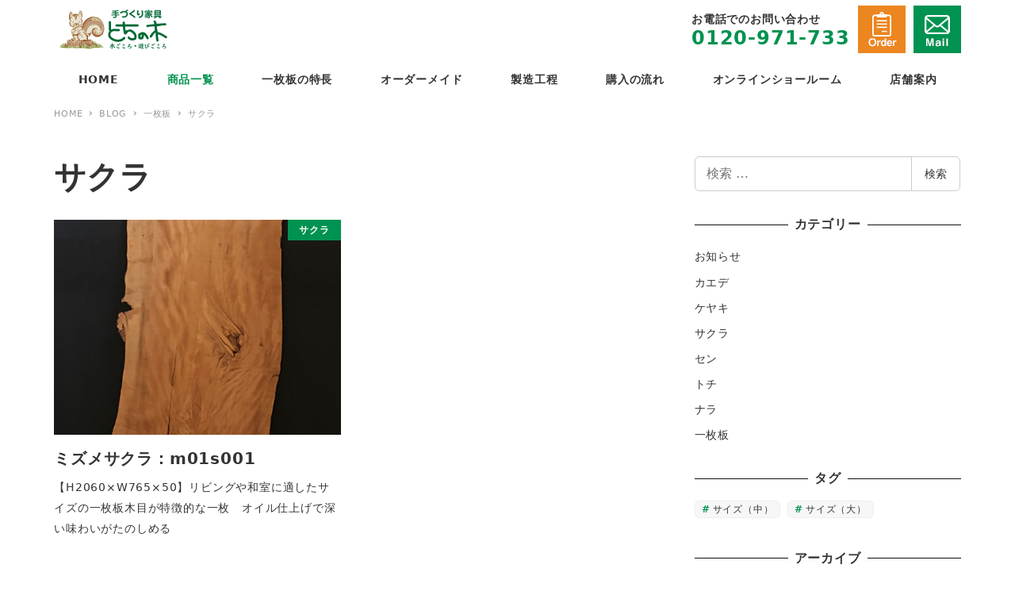

--- FILE ---
content_type: text/html; charset=UTF-8
request_url: https://ibaken-tochinoki.com/category/plank/sakura/
body_size: 10144
content:
<!DOCTYPE html>
<html lang="ja" data-sticky-footer="true" data-scrolled="false">

<head>
			<meta charset="UTF-8">
		<meta name="viewport" content="width=device-width, initial-scale=1, minimum-scale=1, viewport-fit=cover">
		<title>サクラ &#8211; 原版・一枚板・無垢材の手づくり家具とちの木</title>
		<meta property="og:title" content="サクラ">
		<meta property="og:type" content="blog">
		<meta property="og:url" content="https://ibaken-tochinoki.com/category/plank/sakura/">
		<meta property="og:image" content="">
		<meta property="og:site_name" content="原版・一枚板・無垢材の手づくり家具とちの木">
		<meta property="og:description" content="木ごころ・遊びごころ">
		<meta property="og:locale" content="ja_JP">
				<link rel='dns-prefetch' href='//www.googletagmanager.com' />
<link rel='dns-prefetch' href='//s.w.org' />
<link rel="alternate" type="application/rss+xml" title="原版・一枚板・無垢材の手づくり家具とちの木 &raquo; フィード" href="https://ibaken-tochinoki.com/feed/" />
<link rel="alternate" type="application/rss+xml" title="原版・一枚板・無垢材の手づくり家具とちの木 &raquo; コメントフィード" href="https://ibaken-tochinoki.com/comments/feed/" />
		<link rel="profile" href="http://gmpg.org/xfn/11">
				<link rel="alternate" type="application/rss+xml" title="原版・一枚板・無垢材の手づくり家具とちの木 &raquo; サクラ カテゴリーのフィード" href="https://ibaken-tochinoki.com/category/plank/sakura/feed/" />
<style id="snow-monkey-custom-logo-size">
.c-site-branding .custom-logo, .wpaw-site-branding__logo .custom-logo { height: 37px; width: 105px; }
@media (min-width: 64em) { .c-site-branding .custom-logo, .wpaw-site-branding__logo .custom-logo { height: 54px; width: 150px; } }
</style>
		<link rel='stylesheet' id='wp-block-library-css'  href='https://ibaken-tochinoki.com/wp-includes/css/dist/block-library/style.min.css?ver=c9b53ffea45e9a0e18395c95460a99cd' type='text/css' media='all' />
<link rel='stylesheet' id='snow-monkey-blocks-css'  href='https://ibaken-tochinoki.com/wp-content/plugins/snow-monkey-blocks/dist/css/blocks.css?ver=1600043306' type='text/css' media='all' />
<link rel='stylesheet' id='snow-monkey-blocks/accordion-css'  href='https://ibaken-tochinoki.com/wp-content/plugins/snow-monkey-blocks/dist/block/accordion/style.css?ver=1600043306' type='text/css' media='all' />
<link rel='stylesheet' id='snow-monkey-blocks/alert-css'  href='https://ibaken-tochinoki.com/wp-content/plugins/snow-monkey-blocks/dist/block/alert/style.css?ver=1600043306' type='text/css' media='all' />
<link rel='stylesheet' id='snow-monkey-blocks/balloon-css'  href='https://ibaken-tochinoki.com/wp-content/plugins/snow-monkey-blocks/dist/block/balloon/style.css?ver=1600043306' type='text/css' media='all' />
<link rel='stylesheet' id='snow-monkey-blocks/box-css'  href='https://ibaken-tochinoki.com/wp-content/plugins/snow-monkey-blocks/dist/block/box/style.css?ver=1600043306' type='text/css' media='all' />
<link rel='stylesheet' id='snow-monkey-blocks/btn-box-css'  href='https://ibaken-tochinoki.com/wp-content/plugins/snow-monkey-blocks/dist/block/btn-box/style.css?ver=1600043306' type='text/css' media='all' />
<link rel='stylesheet' id='snow-monkey-blocks/btn-css'  href='https://ibaken-tochinoki.com/wp-content/plugins/snow-monkey-blocks/dist/block/btn/style.css?ver=1600043306' type='text/css' media='all' />
<link rel='stylesheet' id='snow-monkey-blocks/categories-list-css'  href='https://ibaken-tochinoki.com/wp-content/plugins/snow-monkey-blocks/dist/block/categories-list/style.css?ver=1600043306' type='text/css' media='all' />
<link rel='stylesheet' id='snow-monkey-blocks/countdown-css'  href='https://ibaken-tochinoki.com/wp-content/plugins/snow-monkey-blocks/dist/block/countdown/style.css?ver=1600043306' type='text/css' media='all' />
<link rel='stylesheet' id='snow-monkey-blocks/directory-structure-css'  href='https://ibaken-tochinoki.com/wp-content/plugins/snow-monkey-blocks/dist/block/directory-structure/style.css?ver=1600043306' type='text/css' media='all' />
<link rel='stylesheet' id='snow-monkey-blocks/evaluation-star-css'  href='https://ibaken-tochinoki.com/wp-content/plugins/snow-monkey-blocks/dist/block/evaluation-star/style.css?ver=1600043306' type='text/css' media='all' />
<link rel='stylesheet' id='snow-monkey-blocks/faq-css'  href='https://ibaken-tochinoki.com/wp-content/plugins/snow-monkey-blocks/dist/block/faq/style.css?ver=1600043306' type='text/css' media='all' />
<link rel='stylesheet' id='snow-monkey-blocks/items-css'  href='https://ibaken-tochinoki.com/wp-content/plugins/snow-monkey-blocks/dist/block/items/style.css?ver=1600043306' type='text/css' media='all' />
<link rel='stylesheet' id='snow-monkey-blocks/list-css'  href='https://ibaken-tochinoki.com/wp-content/plugins/snow-monkey-blocks/dist/block/list/style.css?ver=1600043306' type='text/css' media='all' />
<link rel='stylesheet' id='snow-monkey-blocks/media-text-css'  href='https://ibaken-tochinoki.com/wp-content/plugins/snow-monkey-blocks/dist/block/media-text/style.css?ver=1600043306' type='text/css' media='all' />
<link rel='stylesheet' id='snow-monkey-blocks/panels-css'  href='https://ibaken-tochinoki.com/wp-content/plugins/snow-monkey-blocks/dist/block/panels/style.css?ver=1600043306' type='text/css' media='all' />
<link rel='stylesheet' id='snow-monkey-blocks/price-menu-css'  href='https://ibaken-tochinoki.com/wp-content/plugins/snow-monkey-blocks/dist/block/price-menu/style.css?ver=1600043306' type='text/css' media='all' />
<link rel='stylesheet' id='snow-monkey-blocks/pricing-table-css'  href='https://ibaken-tochinoki.com/wp-content/plugins/snow-monkey-blocks/dist/block/pricing-table/style.css?ver=1600043306' type='text/css' media='all' />
<link rel='stylesheet' id='snow-monkey-blocks/rating-box-css'  href='https://ibaken-tochinoki.com/wp-content/plugins/snow-monkey-blocks/dist/block/rating-box/style.css?ver=1600043306' type='text/css' media='all' />
<link rel='stylesheet' id='snow-monkey-blocks/section-css'  href='https://ibaken-tochinoki.com/wp-content/plugins/snow-monkey-blocks/dist/block/section/style.css?ver=1600043306' type='text/css' media='all' />
<link rel='stylesheet' id='snow-monkey-blocks/section-break-the-grid-css'  href='https://ibaken-tochinoki.com/wp-content/plugins/snow-monkey-blocks/dist/block/section-break-the-grid/style.css?ver=1600043306' type='text/css' media='all' />
<link rel='stylesheet' id='snow-monkey-blocks/section-side-heading-css'  href='https://ibaken-tochinoki.com/wp-content/plugins/snow-monkey-blocks/dist/block/section-side-heading/style.css?ver=1600043306' type='text/css' media='all' />
<link rel='stylesheet' id='snow-monkey-blocks/section-with-bgimage-css'  href='https://ibaken-tochinoki.com/wp-content/plugins/snow-monkey-blocks/dist/block/section-with-bgimage/style.css?ver=1600043306' type='text/css' media='all' />
<link rel='stylesheet' id='snow-monkey-blocks/section-with-bgvideo-css'  href='https://ibaken-tochinoki.com/wp-content/plugins/snow-monkey-blocks/dist/block/section-with-bgvideo/style.css?ver=1600043306' type='text/css' media='all' />
<link rel='stylesheet' id='slick-carousel-css'  href='https://ibaken-tochinoki.com/wp-content/plugins/snow-monkey-blocks/dist/packages/slick/slick.css?ver=1600043306' type='text/css' media='all' />
<link rel='stylesheet' id='slick-carousel-theme-css'  href='https://ibaken-tochinoki.com/wp-content/plugins/snow-monkey-blocks/dist/packages/slick/slick-theme.css?ver=1600043306' type='text/css' media='all' />
<link rel='stylesheet' id='snow-monkey-blocks/slider-css'  href='https://ibaken-tochinoki.com/wp-content/plugins/snow-monkey-blocks/dist/block/slider/style.css?ver=1600043306' type='text/css' media='all' />
<link rel='stylesheet' id='spider-css'  href='https://ibaken-tochinoki.com/wp-content/plugins/snow-monkey-blocks/dist/packages/spider/dist/css/spider.css?ver=1600043306' type='text/css' media='all' />
<link rel='stylesheet' id='snow-monkey-blocks/spider-pickup-slider-css'  href='https://ibaken-tochinoki.com/wp-content/plugins/snow-monkey-blocks/dist/block/spider-pickup-slider/style.css?ver=1600043306' type='text/css' media='all' />
<link rel='stylesheet' id='snow-monkey-blocks/spider-slider-css'  href='https://ibaken-tochinoki.com/wp-content/plugins/snow-monkey-blocks/dist/block/spider-slider/style.css?ver=1600043306' type='text/css' media='all' />
<link rel='stylesheet' id='snow-monkey-blocks/step-css'  href='https://ibaken-tochinoki.com/wp-content/plugins/snow-monkey-blocks/dist/block/step/style.css?ver=1600043306' type='text/css' media='all' />
<link rel='stylesheet' id='snow-monkey-blocks/taxonomy-terms-css'  href='https://ibaken-tochinoki.com/wp-content/plugins/snow-monkey-blocks/dist/block/taxonomy-terms/style.css?ver=1600043306' type='text/css' media='all' />
<link rel='stylesheet' id='snow-monkey-blocks/testimonial-css'  href='https://ibaken-tochinoki.com/wp-content/plugins/snow-monkey-blocks/dist/block/testimonial/style.css?ver=1600043306' type='text/css' media='all' />
<link rel='stylesheet' id='snow-monkey-blocks/thumbnail-gallery-css'  href='https://ibaken-tochinoki.com/wp-content/plugins/snow-monkey-blocks/dist/block/thumbnail-gallery/style.css?ver=1600043306' type='text/css' media='all' />
<link rel='stylesheet' id='wp-share-buttons-css'  href='https://ibaken-tochinoki.com/wp-content/themes/snow-monkey/vendor/inc2734/wp-share-buttons/src/assets/css/wp-share-buttons.min.css?ver=1600043334' type='text/css' media='all' />
<link rel='stylesheet' id='wp-like-me-box-css'  href='https://ibaken-tochinoki.com/wp-content/themes/snow-monkey/vendor/inc2734/wp-like-me-box/src/assets/css/wp-like-me-box.min.css?ver=1600043334' type='text/css' media='all' />
<link rel='stylesheet' id='wp-oembed-blog-card-css'  href='https://ibaken-tochinoki.com/wp-content/themes/snow-monkey/vendor/inc2734/wp-oembed-blog-card/src/assets/css/app.min.css?ver=1600043334' type='text/css' media='all' />
<link rel='stylesheet' id='wp-pure-css-gallery-css'  href='https://ibaken-tochinoki.com/wp-content/themes/snow-monkey/vendor/inc2734/wp-pure-css-gallery/src/assets/css/wp-pure-css-gallery.min.css?ver=1600043334' type='text/css' media='all' />
<link rel='stylesheet' id='wp-awesome-widgets-css'  href='https://ibaken-tochinoki.com/wp-content/themes/snow-monkey/vendor/inc2734/wp-awesome-widgets/src/assets/css/wp-awesome-widgets.min.css?ver=1600043334' type='text/css' media='all' />
<link rel='stylesheet' id='snow-monkey-css'  href='https://ibaken-tochinoki.com/wp-content/themes/snow-monkey/assets/css/style.min.css?ver=1600043334' type='text/css' media='all' />
<link rel='stylesheet' id='snow-monkey-snow-monkey-blocks-css'  href='https://ibaken-tochinoki.com/wp-content/themes/snow-monkey/assets/css/dependency/snow-monkey-blocks/style.min.css?ver=1600043334' type='text/css' media='all' />
<link rel='stylesheet' id='my-snow-monkey-css'  href='https://ibaken-tochinoki.com/wp-content/plugins/my-snow-monkey/style.css?ver=1596003263' type='text/css' media='all' />
<link rel='stylesheet' id='snow-monkey-blocks-background-parallax-css'  href='https://ibaken-tochinoki.com/wp-content/plugins/snow-monkey-blocks/dist/css/background-parallax.css?ver=1600043306' type='text/css' media='all' />
<link rel='stylesheet' id='snow-monkey-editor-css'  href='https://ibaken-tochinoki.com/wp-content/plugins/snow-monkey-editor/dist/css/app.css?ver=1600043312' type='text/css' media='all' />
<link rel='stylesheet' id='snow-monkey-footer-cta-css'  href='https://ibaken-tochinoki.com/wp-content/plugins/snow-monkey-footer-cta/dist/css/app.min.css?ver=1621493131' type='text/css' media='all' />
<link rel='stylesheet' id='snow-monkey-forms-css'  href='https://ibaken-tochinoki.com/wp-content/plugins/snow-monkey-forms/dist/css/app.css?ver=1600043321' type='text/css' media='all' />
<link rel='stylesheet' id='snow-monkey-custom-widgets-css'  href='https://ibaken-tochinoki.com/wp-content/themes/snow-monkey/assets/css/custom-widgets.min.css?ver=1600043334' type='text/css' media='all' />
<link rel='stylesheet' id='snow-monkey-snow-monkey-forms-css'  href='https://ibaken-tochinoki.com/wp-content/themes/snow-monkey/assets/css/dependency/snow-monkey-forms/style.min.css?ver=1600043334' type='text/css' media='all' />
<style id="wp-customizer-framework-print-styles">:root { --_container-max-width: 1200px;--accent-color: #009250;--dark-accent-color: #002c18;--light-accent-color: #00f888;--lighter-accent-color: #3effa8;--lightest-accent-color: #50ffb0;--entry-content-h2-border-left: 1px solid var(--accent-color, #cd162c);--entry-content-h2-background-color: #f7f7f7;--entry-content-h2-padding: calc(var(--_space, 1.76923rem) * 0.25) calc(var(--_space, 1.76923rem) * 0.25) calc(var(--_space, 1.76923rem) * 0.25) calc(var(--_space, 1.76923rem) * 0.5);--entry-content-h3-border-bottom: 1px solid #eee;--entry-content-h3-padding: 0 0 calc(var(--_space, 1.76923rem) * 0.25);--widget-title-display: flex;--widget-title-flex-direction: row;--widget-title-align-items: center;--widget-title-justify-content: center;--widget-title-pseudo-display: block;--widget-title-pseudo-content: "";--widget-title-pseudo-height: 1px;--widget-title-pseudo-background-color: #111;--widget-title-pseudo-flex: 1 0 0%;--widget-title-pseudo-min-width: 20px;--widget-title-before-margin-right: .5em;--widget-title-after-margin-left: .5em }html { font-size: 16px }.l-body,.block-editor-block-list__block { font-family: system-ui,-apple-system,BlinkMacSystemFont,"ヒラギノ角ゴ W3",sans-serif }input[type="email"],input[type="number"],input[type="password"],input[type="search"],input[type="tel"],input[type="text"],input[type="url"],textarea { font-size: 16px }.has-white-background-color { background-color: #fff!important }.has-white-color,.wp-block-button__link.has-white-color { color: #fff!important }.has-black-background-color { background-color: #000!important }.has-black-color,.wp-block-button__link.has-black-color { color: #000!important }.has-text-color-background-color { background-color: #333!important }.has-text-color-color,.wp-block-button__link.has-text-color-color { color: #333!important }.has-dark-gray-background-color { background-color: #999!important }.has-dark-gray-color,.wp-block-button__link.has-dark-gray-color { color: #999!important }.has-gray-background-color { background-color: #ccc!important }.has-gray-color,.wp-block-button__link.has-gray-color { color: #ccc!important }.has-very-light-gray-background-color { background-color: #eee!important }.has-very-light-gray-color,.wp-block-button__link.has-very-light-gray-color { color: #eee!important }.has-lightest-grey-background-color { background-color: #f7f7f7!important }.has-lightest-grey-color,.wp-block-button__link.has-lightest-grey-color { color: #f7f7f7!important }.has-accent-color-background-color { background-color: #009250!important }.has-accent-color-color,.wp-block-button__link.has-accent-color-color { color: #009250!important }.has-sub-accent-color-background-color { background-color: #6b7045!important }.has-sub-accent-color-color,.wp-block-button__link.has-sub-accent-color-color { color: #6b7045!important }.c-entry-summary__term--category-6 { background-color: #8224e3 }.p-infobar__inner { background-color: #009250 }.p-infobar__content { color: #fff }.wpaw-term--category-6 { background-color: #8224e3 }.p-footer-cta { background-color: rgba(238,238,238, 1) }.p-footer-cta__primary-btn { background-color: #ec8620 }@media (min-width: 64em) { .p-footer-cta__primary-btn:hover,.p-footer-cta__primary-btn:active,.p-footer-cta__primary-btn:focus { background-color: #df7913 } }.p-footer-cta__primary-btn--pc { background-color: #ec8620 }@media (min-width: 64em) { .p-footer-cta__primary-btn--pc:hover,.p-footer-cta__primary-btn--pc:active,.p-footer-cta__primary-btn--pc:focus { background-color: #df7913 } }.p-footer-cta__secondary-btn { background-color: #019250 }@media (min-width: 64em) { .p-footer-cta__secondary-btn:hover,.p-footer-cta__secondary-btn:active,.p-footer-cta__secondary-btn:focus { background-color: #017942 } }.p-footer-cta__secondary-btn--pc { background-color: #019250 }@media (min-width: 64em) { .p-footer-cta__secondary-btn--pc:hover,.p-footer-cta__secondary-btn--pc:active,.p-footer-cta__secondary-btn--pc:focus { background-color: #017942 } }.p-footer-cta__text { color: #333 }</style><script type='text/javascript' src='https://ibaken-tochinoki.com/wp-content/plugins/snow-monkey-blocks/dist/packages/spider/dist/js/spider.js?ver=1600043306' id='spider-js'></script>
<script type='text/javascript' src='https://ibaken-tochinoki.com/wp-content/plugins/snow-monkey-blocks/dist/block/spider-pickup-slider/script.js?ver=1600043306' id='snow-monkey-blocks/spider-pickup-slider-js'></script>
<script type='text/javascript' src='https://ibaken-tochinoki.com/wp-content/plugins/snow-monkey-blocks/dist/block/spider-slider/script.js?ver=1600043306' id='snow-monkey-blocks/spider-slider-js'></script>
<script type='text/javascript' src='https://www.googletagmanager.com/gtag/js?id=UA-37995507-2&#038;ver=1' id='inc2734-wp-seo-google-analytics-js'></script>
<script type='text/javascript' id='inc2734-wp-seo-google-analytics-js-after'>
window.dataLayer = window.dataLayer || []; function gtag(){dataLayer.push(arguments)}; gtag('js', new Date()); gtag('config', 'UA-37995507-2');
</script>
<link rel="https://api.w.org/" href="https://ibaken-tochinoki.com/wp-json/" /><link rel="alternate" type="application/json" href="https://ibaken-tochinoki.com/wp-json/wp/v2/categories/21" /><link rel="EditURI" type="application/rsd+xml" title="RSD" href="https://ibaken-tochinoki.com/xmlrpc.php?rsd" />
<link rel="wlwmanifest" type="application/wlwmanifest+xml" href="https://ibaken-tochinoki.com/wp-includes/wlwmanifest.xml" /> 

		<script type="application/ld+json">
			{"@context":"http:\/\/schema.org","@type":"WebSite","publisher":{"@type":"Organization","url":"https:\/\/ibaken-tochinoki.com","name":"\u539f\u7248\u30fb\u4e00\u679a\u677f\u30fb\u7121\u57a2\u6750\u306e\u624b\u3065\u304f\u308a\u5bb6\u5177\u3068\u3061\u306e\u6728","logo":{"@type":"ImageObject","url":"https:\/\/ibaken-tochinoki.com\/wp-content\/uploads\/2020\/08\/logo_tochinoki.png"}}}		</script>
							<meta name="twitter:card" content="summary">
		
						<meta name="theme-color" content="#009250">
		<link rel="icon" href="https://ibaken-tochinoki.com/wp-content/uploads/2020/07/cropped-site-icon-tochinoki.jpg-32x32.png" sizes="32x32" />
<link rel="icon" href="https://ibaken-tochinoki.com/wp-content/uploads/2020/07/cropped-site-icon-tochinoki.jpg-192x192.png" sizes="192x192" />
<link rel="apple-touch-icon" href="https://ibaken-tochinoki.com/wp-content/uploads/2020/07/cropped-site-icon-tochinoki.jpg-180x180.png" />
<meta name="msapplication-TileImage" content="https://ibaken-tochinoki.com/wp-content/uploads/2020/07/cropped-site-icon-tochinoki.jpg-270x270.png" />
		<style type="text/css" id="wp-custom-css">
			table .no-border {
    border-color: none !important;
    text-align: center
}

.mt-1{
	margin-top:1rem !important
}		</style>
		</head>

<body class="archive category category-sakura category-21 wp-custom-logo l-body--right-sidebar l-body" id="body"
	data-has-sidebar="true"
	data-is-full-template="false"
	data-is-slim-width="true"
	data-header-layout="2row"
	>

			<div id="page-start"></div>
			
	
<nav id="drawer-nav" class="c-drawer c-drawer--fixed" role="navigation" aria-hidden="true" aria-labelledby="hamburger-btn">
	<div class="c-drawer__inner">
		
		<ul id="menu-gnav" class="c-drawer__menu"><li id="menu-item-131" class="menu-item menu-item-type-post_type menu-item-object-page menu-item-home menu-item-131 c-drawer__item"><a href="https://ibaken-tochinoki.com/">HOME</a></li>
<li id="menu-item-138" class="menu-item menu-item-type-custom menu-item-object-custom menu-item-138 c-drawer__item"><a href="/category/plank/">商品一覧</a></li>
<li id="menu-item-134" class="menu-item menu-item-type-post_type menu-item-object-page menu-item-134 c-drawer__item"><a href="https://ibaken-tochinoki.com/plank/">一枚板の特長</a></li>
<li id="menu-item-132" class="menu-item menu-item-type-post_type menu-item-object-page menu-item-132 c-drawer__item"><a href="https://ibaken-tochinoki.com/ordermaid/">オーダーメイド</a></li>
<li id="menu-item-136" class="menu-item menu-item-type-post_type menu-item-object-page menu-item-136 c-drawer__item"><a href="https://ibaken-tochinoki.com/process/">製造工程</a></li>
<li id="menu-item-137" class="menu-item menu-item-type-post_type menu-item-object-page menu-item-137 c-drawer__item"><a href="https://ibaken-tochinoki.com/how-to-buy/">購入の流れ</a></li>
<li id="menu-item-133" class="menu-item menu-item-type-post_type menu-item-object-page menu-item-133 c-drawer__item"><a href="https://ibaken-tochinoki.com/online-showroom/">オンラインショールーム</a></li>
<li id="menu-item-135" class="menu-item menu-item-type-post_type menu-item-object-page menu-item-135 c-drawer__item"><a href="https://ibaken-tochinoki.com/access/">店舗案内</a></li>
</ul>
					<ul class="c-drawer__menu">
				<li class="c-drawer__item">
					<form role="search" method="get" class="p-search-form" action="https://ibaken-tochinoki.com/"><label class="screen-reader-text" for="s">検索</label><div class="c-input-group"><div class="c-input-group__field"><input type="search" placeholder="検索 &hellip;" value="" name="s"></div><button class="c-input-group__btn">検索</button></div></form>				</li>
			</ul>
		
			</div>
</nav>

	<div class="l-container">
		
<header class="l-header l-header--2row" role="banner">
	
	<div class="l-header__content">
		
<div class="l-2row-header" data-has-global-nav="true">
	<div class="c-container">
		
		<div class="l-2row-header__row">
			<div class="c-row c-row--margin c-row--middle c-row--nowrap">
				<div class="c-row__col c-row__col--auto">
					<div class="c-site-branding c-site-branding--has-logo">
	
		<div class="c-site-branding__title">
								<a href="https://ibaken-tochinoki.com/" class="custom-logo-link" rel="home"><img width="300" height="108" src="https://ibaken-tochinoki.com/wp-content/uploads/2020/08/logo_tochinoki.png" class="custom-logo" alt="原版・一枚板・無垢材の手づくり家具とちの木" /></a>						</div>

	
	</div>
				</div>

									<div class="c-row__col c-row__col--fit u-invisible-md-down">
						<div class="c-row c-row--right">
							<div class="c-row__col c-row__col--fit">
								
<div class="p-header-content p-header-content--lg">
	
<div class="c-header-content">
	<ul class="header-info">
    <li>お電話でのお問い合わせ<br><a href="tel:0120971733" class="tellink"><span class="t-18b">0120-971-733</span></a></li>
    <li><a href="/order"><img src="https://ibaken-tochinoki.com/wp-content/uploads/2020/08/icon-order.png"></a></li>
    <li><a href="/inquiry"><img src="https://ibaken-tochinoki.com/wp-content/uploads/2020/08/icon-mail.png"></a></li>
</ul></div>
</div>
							</div>
						</div>
					</div>
				
									<div class="c-row__col c-row__col--fit u-invisible-lg-up">
						<button id="hamburger-btn" class="c-hamburger-btn" aria-expanded="false" aria-controls="drawer-nav">
	<div class="c-hamburger-btn__bars">
		<div class="c-hamburger-btn__bar"></div>
		<div class="c-hamburger-btn__bar"></div>
		<div class="c-hamburger-btn__bar"></div>
	</div>

			<div class="c-hamburger-btn__label">
			MENU		</div>
	</button>
					</div>
							</div>
		</div>

					<div class="l-2row-header__row u-invisible-md-down">
				
<nav class="p-global-nav" role="navigation">
	<ul id="menu-gnav-1" class="c-navbar"><li class="menu-item menu-item-type-post_type menu-item-object-page menu-item-home menu-item-131 c-navbar__item"><a href="https://ibaken-tochinoki.com/"><span>HOME</span></a></li>
<li class="menu-item menu-item-type-custom menu-item-object-custom menu-item-138 c-navbar__item"><a href="/category/plank/"><span>商品一覧</span></a></li>
<li class="menu-item menu-item-type-post_type menu-item-object-page menu-item-134 c-navbar__item"><a href="https://ibaken-tochinoki.com/plank/"><span>一枚板の特長</span></a></li>
<li class="menu-item menu-item-type-post_type menu-item-object-page menu-item-132 c-navbar__item"><a href="https://ibaken-tochinoki.com/ordermaid/"><span>オーダーメイド</span></a></li>
<li class="menu-item menu-item-type-post_type menu-item-object-page menu-item-136 c-navbar__item"><a href="https://ibaken-tochinoki.com/process/"><span>製造工程</span></a></li>
<li class="menu-item menu-item-type-post_type menu-item-object-page menu-item-137 c-navbar__item"><a href="https://ibaken-tochinoki.com/how-to-buy/"><span>購入の流れ</span></a></li>
<li class="menu-item menu-item-type-post_type menu-item-object-page menu-item-133 c-navbar__item"><a href="https://ibaken-tochinoki.com/online-showroom/"><span>オンラインショールーム</span></a></li>
<li class="menu-item menu-item-type-post_type menu-item-object-page menu-item-135 c-navbar__item"><a href="https://ibaken-tochinoki.com/access/"><span>店舗案内</span></a></li>
</ul></nav>
			</div>
			</div>
</div>
	</div>

			<div class="l-header__drop-nav" aria-hidden="true">
			
<div class="p-drop-nav">
	<div class="c-container">
		
<nav class="p-global-nav" role="navigation">
	<ul id="menu-gnav-2" class="c-navbar"><li class="menu-item menu-item-type-post_type menu-item-object-page menu-item-home menu-item-131 c-navbar__item"><a href="https://ibaken-tochinoki.com/"><span>HOME</span></a></li>
<li class="menu-item menu-item-type-custom menu-item-object-custom menu-item-138 c-navbar__item"><a href="/category/plank/"><span>商品一覧</span></a></li>
<li class="menu-item menu-item-type-post_type menu-item-object-page menu-item-134 c-navbar__item"><a href="https://ibaken-tochinoki.com/plank/"><span>一枚板の特長</span></a></li>
<li class="menu-item menu-item-type-post_type menu-item-object-page menu-item-132 c-navbar__item"><a href="https://ibaken-tochinoki.com/ordermaid/"><span>オーダーメイド</span></a></li>
<li class="menu-item menu-item-type-post_type menu-item-object-page menu-item-136 c-navbar__item"><a href="https://ibaken-tochinoki.com/process/"><span>製造工程</span></a></li>
<li class="menu-item menu-item-type-post_type menu-item-object-page menu-item-137 c-navbar__item"><a href="https://ibaken-tochinoki.com/how-to-buy/"><span>購入の流れ</span></a></li>
<li class="menu-item menu-item-type-post_type menu-item-object-page menu-item-133 c-navbar__item"><a href="https://ibaken-tochinoki.com/online-showroom/"><span>オンラインショールーム</span></a></li>
<li class="menu-item menu-item-type-post_type menu-item-object-page menu-item-135 c-navbar__item"><a href="https://ibaken-tochinoki.com/access/"><span>店舗案内</span></a></li>
</ul></nav>
	</div>
</div>
		</div>
	</header>

		<div class="l-contents" role="document">
			
			
<div class="p-header-content p-header-content--sm">
	<div class="c-container">
		
<div class="c-header-content">
	<ul class="header-info">
    <li>お電話でのお問い合わせ<br><a href="tel:0120971733" class="tellink"><span class="t-18b">0120-971-733</span></a></li>
    <li><a href="/order"><img src="https://ibaken-tochinoki.com/wp-content/uploads/2020/08/icon-order.png"></a></li>
    <li><a href="/inquiry"><img src="https://ibaken-tochinoki.com/wp-content/uploads/2020/08/icon-mail.png"></a></li>
</ul></div>
	</div>
</div>

			
			
			<div class="c-container">
				
<div class="p-breadcrumbs-wrapper">
	<ol class="c-breadcrumbs" itemscope itemtype="http://schema.org/BreadcrumbList">
								<li class="c-breadcrumbs__item" itemprop="itemListElement" itemscope itemtype="http://schema.org/ListItem">
				<a itemscope itemtype="http://schema.org/Thing" itemprop="item" href="https://ibaken-tochinoki.com/" itemid="https://ibaken-tochinoki.com/"><span itemprop="name">HOME</span></a>
				<meta itemprop="position" content="1" />
			</li>
								<li class="c-breadcrumbs__item" itemprop="itemListElement" itemscope itemtype="http://schema.org/ListItem">
				<a itemscope itemtype="http://schema.org/Thing" itemprop="item" href="https://ibaken-tochinoki.com/blog/" itemid="https://ibaken-tochinoki.com/blog/"><span itemprop="name">BLOG</span></a>
				<meta itemprop="position" content="2" />
			</li>
								<li class="c-breadcrumbs__item" itemprop="itemListElement" itemscope itemtype="http://schema.org/ListItem">
				<a itemscope itemtype="http://schema.org/Thing" itemprop="item" href="https://ibaken-tochinoki.com/category/plank/" itemid="https://ibaken-tochinoki.com/category/plank/"><span itemprop="name">一枚板</span></a>
				<meta itemprop="position" content="3" />
			</li>
								<li class="c-breadcrumbs__item" itemprop="itemListElement" itemscope itemtype="http://schema.org/ListItem">
				<a itemscope itemtype="http://schema.org/Thing" itemprop="item" href="https://ibaken-tochinoki.com/category/plank/sakura/" itemid="https://ibaken-tochinoki.com/category/plank/sakura/"><span itemprop="name">サクラ</span></a>
				<meta itemprop="position" content="4" />
			</li>
			</ol>
</div>

				
				<div class="l-contents__inner">
					<main class="l-contents__main" role="main">
						
						

<div class="c-entry">
	
<header class="c-entry__header">
	<h1 class="c-entry__title">サクラ</h1>
</header>

	<div class="c-entry__body">
		
		
		

<div class="c-entry__content p-entry-content">
	
	<div class="p-archive">
		<ul class="c-entries c-entries--rich-media" data-has-infeed-ads="false" data-force-sm-1col="true">
											<li class="c-entries__item">
					
<a href="https://ibaken-tochinoki.com/plank/2020/07/31/864/">
	<section class="c-entry-summary c-entry-summary--post">
		
<div class="c-entry-summary__figure">
	<img width="400" height="711" src="https://ibaken-tochinoki.com/wp-content/uploads/2020/07/m01s001-01.jpg" class="attachment-medium_large size-medium_large wp-post-image" alt="" loading="lazy" srcset="https://ibaken-tochinoki.com/wp-content/uploads/2020/07/m01s001-01.jpg 400w, https://ibaken-tochinoki.com/wp-content/uploads/2020/07/m01s001-01-169x300.jpg 169w" sizes="(max-width: 400px) 100vw, 400px" />
	
	<span class="c-entry-summary__term c-entry-summary__term--category-21">
		サクラ	</span>
</div>

		<div class="c-entry-summary__body">
			<header class="c-entry-summary__header">
				
<h2 class="c-entry-summary__title">
	ミズメサクラ：m01s001</h2>
			</header>

			
<div class="c-entry-summary__content">
	【H2060×W765×50】リビングや和室に適したサイズの一枚板木目が特徴的な一枚　オイル仕上げで深い味わいがたのしめる</div>

			
<div class="c-entry-summary__meta">
	<ul class="c-meta">
		<li class="c-meta__item c-meta__item--author">
			IMP		</li>
		<li class="c-meta__item c-meta__item--published">
			2020年7月31日		</li>
	</ul>
</div>
		</div>
	</section>
</a>
				</li>
					</ul>
	</div>

	
	</div>

	</div>
</div>

											</main>

					<aside class="l-contents__sidebar" role="complementary">
						
						
<div class="l-sidebar-widget-area"
	data-is-slim-widget-area="true"
	data-is-content-widget-area="false"
	>

	<div id="search-4" class="c-widget widget_search"><form role="search" method="get" class="p-search-form" action="https://ibaken-tochinoki.com/"><label class="screen-reader-text" for="s">検索</label><div class="c-input-group"><div class="c-input-group__field"><input type="search" placeholder="検索 &hellip;" value="" name="s"></div><button class="c-input-group__btn">検索</button></div></form></div><div id="categories-4" class="c-widget widget_categories"><h2 class="c-widget__title">カテゴリー</h2>
			<ul>
					<li class="cat-item cat-item-2"><a href="https://ibaken-tochinoki.com/category/news/">お知らせ</a>
</li>
	<li class="cat-item cat-item-20"><a href="https://ibaken-tochinoki.com/category/plank/kaede/">カエデ</a>
</li>
	<li class="cat-item cat-item-5"><a href="https://ibaken-tochinoki.com/category/plank/keyaki/">ケヤキ</a>
</li>
	<li class="cat-item cat-item-21 current-cat"><a aria-current="page" href="https://ibaken-tochinoki.com/category/plank/sakura/">サクラ</a>
</li>
	<li class="cat-item cat-item-22"><a href="https://ibaken-tochinoki.com/category/plank/sen/">セン</a>
</li>
	<li class="cat-item cat-item-4"><a href="https://ibaken-tochinoki.com/category/plank/tochi/">トチ</a>
</li>
	<li class="cat-item cat-item-19"><a href="https://ibaken-tochinoki.com/category/plank/%e3%83%8a%e3%83%a9/">ナラ</a>
</li>
	<li class="cat-item cat-item-6 current-cat-parent current-cat-ancestor"><a href="https://ibaken-tochinoki.com/category/plank/">一枚板</a>
</li>
			</ul>

			</div><div id="tag_cloud-4" class="c-widget widget_tag_cloud"><h2 class="c-widget__title">タグ</h2><div class="tagcloud"><a href="https://ibaken-tochinoki.com/tag/size-m/" class="tag-cloud-link tag-link-16 tag-link-position-1" style="font-size: 8pt;" aria-label="サイズ（中） (2個の項目)">サイズ（中）</a>
<a href="https://ibaken-tochinoki.com/tag/size-l/" class="tag-cloud-link tag-link-15 tag-link-position-2" style="font-size: 22pt;" aria-label="サイズ（大） (6個の項目)">サイズ（大）</a></div>
</div><div id="archives-10" class="c-widget widget_archive"><h2 class="c-widget__title">アーカイブ</h2>
			<ul>
					<li><a href='https://ibaken-tochinoki.com/2020/08/'>2020年8月</a></li>
	<li><a href='https://ibaken-tochinoki.com/2020/07/'>2020年7月</a></li>
			</ul>

			</div></div>

											</aside>
				</div>

				
							</div>

					</div>

		
<footer class="l-footer" role="contentinfo">
	
	
	
<div class="l-footer-widget-area"
	data-is-slim-widget-area="true"
	data-is-content-widget-area="false"
	>

	<div class="c-container">
		<div class="c-row c-row--margin c-row--lg-margin-l">
			<div class="widget_text l-footer-widget-area__item c-row__col c-row__col--1-1 c-row__col--lg-1-3"><div id="custom_html-5" class="widget_text c-widget widget_custom_html"><div class="textwidget custom-html-widget">【アクセス】<br>〒312-0012茨城県ひたちなか市馬渡3861-3<br>駐車場完備：東水戸道路 ひたちなかICから１０分<iframe src="https://www.google.com/maps/embed?pb=!1m18!1m12!1m3!1d3211.451791890812!2d140.55470421527872!3d36.398263080033324!2m3!1f0!2f0!3f0!3m2!1i1024!2i768!4f13.1!3m3!1m2!1s0x60222e53703459f5%3A0x64b3423bfd207ff2!2z44CSMzEyLTAwMTIg6Iyo5Z-O55yM44Gy44Gf44Gh44Gq44GL5biC5aSn5a2X6aas5rih77yT77yY77yW77yR4oiS77yT!5e0!3m2!1sja!2sjp!4v1595810287171!5m2!1sja!2sjp" width="400" height="300" frameborder="0" style="border:0;" allowfullscreen="" aria-hidden="false" tabindex="0"></iframe></div></div></div><div class="l-footer-widget-area__item c-row__col c-row__col--1-1 c-row__col--lg-1-3"><div id="nav_menu-3" class="c-widget widget_nav_menu"><div class="menu-footernav-container"><ul id="menu-footernav" class="menu"><li id="menu-item-139" class="menu-item menu-item-type-post_type menu-item-object-page menu-item-home menu-item-139"><a href="https://ibaken-tochinoki.com/">HOME</a></li>
<li id="menu-item-736" class="menu-item menu-item-type-custom menu-item-object-custom menu-item-736"><a href="/category/plank/">商品一覧</a></li>
<li id="menu-item-143" class="menu-item menu-item-type-post_type menu-item-object-page menu-item-143"><a href="https://ibaken-tochinoki.com/plank/">一枚板の特長</a></li>
<li id="menu-item-140" class="menu-item menu-item-type-post_type menu-item-object-page menu-item-140"><a href="https://ibaken-tochinoki.com/ordermaid/">オーダーメイド</a></li>
<li id="menu-item-145" class="menu-item menu-item-type-post_type menu-item-object-page menu-item-145"><a href="https://ibaken-tochinoki.com/process/">製造工程</a></li>
<li id="menu-item-146" class="menu-item menu-item-type-post_type menu-item-object-page menu-item-146"><a href="https://ibaken-tochinoki.com/how-to-buy/">購入の流れ</a></li>
<li id="menu-item-141" class="menu-item menu-item-type-post_type menu-item-object-page menu-item-141"><a href="https://ibaken-tochinoki.com/online-showroom/">オンラインショールーム</a></li>
<li id="menu-item-144" class="menu-item menu-item-type-post_type menu-item-object-page menu-item-144"><a href="https://ibaken-tochinoki.com/access/">店舗案内</a></li>
</ul></div></div></div><div class="l-footer-widget-area__item c-row__col c-row__col--1-1 c-row__col--lg-1-3"><div id="nav_menu-5" class="c-widget widget_nav_menu"><div class="menu-footernav2-container"><ul id="menu-footernav2" class="menu"><li id="menu-item-737" class="menu-item menu-item-type-post_type menu-item-object-page menu-item-737"><a href="https://ibaken-tochinoki.com/inquiry/">お問い合わせ</a></li>
<li id="menu-item-738" class="menu-item menu-item-type-post_type menu-item-object-page menu-item-738"><a href="https://ibaken-tochinoki.com/order/">ご注文フォーム</a></li>
<li id="menu-item-232" class="menu-item menu-item-type-post_type menu-item-object-page menu-item-232"><a href="https://ibaken-tochinoki.com/faq/">よくあるご質問</a></li>
<li id="menu-item-231" class="menu-item menu-item-type-post_type menu-item-object-page menu-item-231"><a href="https://ibaken-tochinoki.com/delivery-method/">配送方法</a></li>
<li id="menu-item-230" class="menu-item menu-item-type-post_type menu-item-object-page menu-item-230"><a href="https://ibaken-tochinoki.com/care/">お手入れについて</a></li>
<li id="menu-item-229" class="menu-item menu-item-type-post_type menu-item-object-page menu-item-229"><a href="https://ibaken-tochinoki.com/cancel/">キャンセル・返品・交換について</a></li>
<li id="menu-item-233" class="menu-item menu-item-type-custom menu-item-object-custom menu-item-233"><a href="https://ibaken.co.jp/">運営会社</a></li>
<li id="menu-item-228" class="menu-item menu-item-type-post_type menu-item-object-page menu-item-228"><a href="https://ibaken-tochinoki.com/business-deal/">特定商取引法に関する表記</a></li>
<li id="menu-item-235" class="menu-item menu-item-type-post_type menu-item-object-page menu-item-privacy-policy menu-item-235"><a href="https://ibaken-tochinoki.com/privacy-policy/">個人情報保護</a></li>
</ul></div></div></div>		</div>
	</div>
</div>

	
	
<div class="c-copyright">
	<div class="c-container">
		Copyright© <a href="https://ibaken.co.jp/" target="_blank" rel="noopener">株式会社イバケン</a> All Rights Reserved.	</div>
</div>

	</footer>

		
<div id="page-top" class="c-page-top" aria-hidden="true">
	<a href="#body">
		<span class="fas fa-chevron-up" aria-hidden="true" title="上にスクロール"></span>
	</a>
</div>

			</div>

		<script type="text/javascript">
			window._wpemojiSettings = {"baseUrl":"https:\/\/s.w.org\/images\/core\/emoji\/13.0.0\/72x72\/","ext":".png","svgUrl":"https:\/\/s.w.org\/images\/core\/emoji\/13.0.0\/svg\/","svgExt":".svg","source":{"concatemoji":"https:\/\/ibaken-tochinoki.com\/wp-includes\/js\/wp-emoji-release.min.js?ver=c9b53ffea45e9a0e18395c95460a99cd"}};
			!function(e,a,t){var n,r,o,i=a.createElement("canvas"),p=i.getContext&&i.getContext("2d");function s(e,t){var a=String.fromCharCode;p.clearRect(0,0,i.width,i.height),p.fillText(a.apply(this,e),0,0);e=i.toDataURL();return p.clearRect(0,0,i.width,i.height),p.fillText(a.apply(this,t),0,0),e===i.toDataURL()}function c(e){var t=a.createElement("script");t.src=e,t.defer=t.type="text/javascript",a.getElementsByTagName("head")[0].appendChild(t)}for(o=Array("flag","emoji"),t.supports={everything:!0,everythingExceptFlag:!0},r=0;r<o.length;r++)t.supports[o[r]]=function(e){if(!p||!p.fillText)return!1;switch(p.textBaseline="top",p.font="600 32px Arial",e){case"flag":return s([127987,65039,8205,9895,65039],[127987,65039,8203,9895,65039])?!1:!s([55356,56826,55356,56819],[55356,56826,8203,55356,56819])&&!s([55356,57332,56128,56423,56128,56418,56128,56421,56128,56430,56128,56423,56128,56447],[55356,57332,8203,56128,56423,8203,56128,56418,8203,56128,56421,8203,56128,56430,8203,56128,56423,8203,56128,56447]);case"emoji":return!s([55357,56424,8205,55356,57212],[55357,56424,8203,55356,57212])}return!1}(o[r]),t.supports.everything=t.supports.everything&&t.supports[o[r]],"flag"!==o[r]&&(t.supports.everythingExceptFlag=t.supports.everythingExceptFlag&&t.supports[o[r]]);t.supports.everythingExceptFlag=t.supports.everythingExceptFlag&&!t.supports.flag,t.DOMReady=!1,t.readyCallback=function(){t.DOMReady=!0},t.supports.everything||(n=function(){t.readyCallback()},a.addEventListener?(a.addEventListener("DOMContentLoaded",n,!1),e.addEventListener("load",n,!1)):(e.attachEvent("onload",n),a.attachEvent("onreadystatechange",function(){"complete"===a.readyState&&t.readyCallback()})),(n=t.source||{}).concatemoji?c(n.concatemoji):n.wpemoji&&n.twemoji&&(c(n.twemoji),c(n.wpemoji)))}(window,document,window._wpemojiSettings);
		</script>
		
<div class="p-footer-cta" id="footer-sticky-nav" aria-hidden="true">
	<button class="p-footer-cta__close-btn">
		<i class="fas fa-times" title="閉じる"></i>
	</button>

	<div class="c-container">
		<div class="c-row c-row--margin-s c-row--md-margin c-row--middle">
												
							<div class="c-row__col c-row__col--1-1">
								
<div class="p-footer-cta__text u-invisible-md-up">
	0120-971-733【受付時間】水曜を除く9：00～17：00</div>


<div class="p-footer-cta__text p-footer-cta__text--pc u-invisible-sm">
	お電話のお問い合わせは0120-971-733まで。【受付時間】水曜日を除く9：00～17：00</div>
							</div>
						</div>
						<div class="c-row c-row--margin-s c-row--md-margin c-row--middle">
							<div class="c-row__col c-row__col--1-2">
								
<a
	class="c-btn c-btn--full p-footer-cta__primary-btn u-invisible-md-up"
	href="/order/"
	>
	ご注文フォーム</a>


<a
	class="c-btn c-btn--full p-footer-cta__primary-btn p-footer-cta__primary-btn--pc u-invisible-sm"
	href="/order/"
	>
	ご注文はこちらのフォームから</a>
							</div>
							<div class="c-row__col c-row__col--1-2">
								
<a
	class="c-btn c-btn--full p-footer-cta__secondary-btn u-invisible-md-up"
	href="/inquiry/"
	>
	お問い合わせ</a>


<a
	class="c-btn c-btn--full p-footer-cta__secondary-btn p-footer-cta__secondary-btn--pc u-invisible-sm"
	href="/inquiry/"
	>
	その他のお問い合わせはこちらから</a>
							</div>

														</div>
	</div>
</div>
<style type="text/css">
img.wp-smiley,
img.emoji {
	display: inline !important;
	border: none !important;
	box-shadow: none !important;
	height: 1em !important;
	width: 1em !important;
	margin: 0 .07em !important;
	vertical-align: -0.1em !important;
	background: none !important;
	padding: 0 !important;
}
</style>
	
<div id="sm-overlay-search-box" class="p-overlay-search-box c-overlay-container">
	<a href="#_" class="p-overlay-search-box__bg c-overlay-container__bg"></a>
	<a href="#_" class="p-overlay-search-box__close-btn c-overlay-container__close-btn">
		<i class="fas fa-times" aria-label="閉じる"></i>
	</a>

	<div class="p-overlay-search-box__inner c-overlay-container__inner">
		<form role="search" method="get" autocomplete="off" class="p-search-form" action="https://ibaken-tochinoki.com/"><label class="screen-reader-text" for="s">検索</label><div class="c-input-group"><div class="c-input-group__field"><input type="search" placeholder="検索 &hellip;" value="" name="s"></div><button class="c-input-group__btn"><i class="fas fa-search" aria-label="検索"></i></button></div></form>	</div>
</div>
<script type='text/javascript' src='https://ibaken-tochinoki.com/wp-content/plugins/snow-monkey-blocks/dist/block/categories-list/script.js?ver=1600043306' id='snow-monkey-blocks/categories-list-js'></script>
<script type='text/javascript' src='https://ibaken-tochinoki.com/wp-content/plugins/snow-monkey-blocks/dist/block/countdown/script.js?ver=1600043306' id='snow-monkey-blocks/countdown-js'></script>
<script type='text/javascript' src='https://ibaken-tochinoki.com/wp-content/plugins/snow-monkey-blocks/dist/block/list/script.js?ver=1600043306' id='snow-monkey-blocks/list-js'></script>
<script type='text/javascript' src='https://ibaken-tochinoki.com/wp-content/plugins/snow-monkey-blocks/dist/block/section-with-bgvideo/script.js?ver=1600043306' id='snow-monkey-blocks/section-with-bgvideo-js'></script>
<script type='text/javascript' src='https://ibaken-tochinoki.com/wp-includes/js/dist/vendor/wp-polyfill.min.js?ver=7.4.4' id='wp-polyfill-js'></script>
<script type='text/javascript' id='wp-polyfill-js-after'>
( 'fetch' in window ) || document.write( '<script src="https://ibaken-tochinoki.com/wp-includes/js/dist/vendor/wp-polyfill-fetch.min.js?ver=3.0.0"></scr' + 'ipt>' );( document.contains ) || document.write( '<script src="https://ibaken-tochinoki.com/wp-includes/js/dist/vendor/wp-polyfill-node-contains.min.js?ver=3.42.0"></scr' + 'ipt>' );( window.DOMRect ) || document.write( '<script src="https://ibaken-tochinoki.com/wp-includes/js/dist/vendor/wp-polyfill-dom-rect.min.js?ver=3.42.0"></scr' + 'ipt>' );( window.URL && window.URL.prototype && window.URLSearchParams ) || document.write( '<script src="https://ibaken-tochinoki.com/wp-includes/js/dist/vendor/wp-polyfill-url.min.js?ver=3.6.4"></scr' + 'ipt>' );( window.FormData && window.FormData.prototype.keys ) || document.write( '<script src="https://ibaken-tochinoki.com/wp-includes/js/dist/vendor/wp-polyfill-formdata.min.js?ver=3.0.12"></scr' + 'ipt>' );( Element.prototype.matches && Element.prototype.closest ) || document.write( '<script src="https://ibaken-tochinoki.com/wp-includes/js/dist/vendor/wp-polyfill-element-closest.min.js?ver=2.0.2"></scr' + 'ipt>' );
</script>
<script type='text/javascript' src='https://ibaken-tochinoki.com/wp-content/plugins/snow-monkey-editor/dist/js/app.js?ver=1600043312' id='snow-monkey-editor-js'></script>
<script type='text/javascript' src='https://ibaken-tochinoki.com/wp-content/themes/snow-monkey/assets/js/footer-sticky-nav.min.js?ver=1600043334' id='snow-monkey-footer-sticky-nav-js'></script>
<script type='text/javascript' id='snow-monkey-footer-cta-js-extra'>
/* <![CDATA[ */
var snow_monkey_footer_cta = {"delay":"100"};
/* ]]> */
</script>
<script type='text/javascript' src='https://ibaken-tochinoki.com/wp-content/plugins/snow-monkey-footer-cta/dist/js/app.js?ver=1621493131' id='snow-monkey-footer-cta-js'></script>
<script type='text/javascript' id='snow-monkey-forms-js-before'>
var snowmonkeyforms = {"view_json_url":"https:\/\/ibaken-tochinoki.com\/wp-json\/snow-monkey-form\/v1\/view"}
</script>
<script type='text/javascript' src='https://ibaken-tochinoki.com/wp-content/plugins/snow-monkey-forms/dist/js/app.js?ver=1600043321' id='snow-monkey-forms-js'></script>
<script type='text/javascript' id='snow-monkey-forms-js-after'>
window.addEventListener(
'load',
function() {
var form = document.getElementById( 'snow-monkey-form-258' );
if (form) {
form.addEventListener(
'smf.submit',
function(event) {
if ('complete' === event.detail.status) {
window.location.href = 'https://ibaken-tochinoki.com/thanks-inquiry/';
}
}
);
}
}
);

window.addEventListener(
'load',
function() {
var form = document.getElementById( 'snow-monkey-form-540' );
if (form) {
form.addEventListener(
'smf.submit',
function(event) {
if ('complete' === event.detail.status) {
window.location.href = 'https://ibaken-tochinoki.com/thanks-order/';
}
}
);
}
}
);
</script>
<script type='text/javascript' src='https://ibaken-tochinoki.com/wp-content/themes/snow-monkey/assets/js/widgets.min.js?ver=1600043334' id='snow-monkey-widgets-js'></script>
<script type='text/javascript' src='https://ibaken-tochinoki.com/wp-content/themes/snow-monkey/assets/js/drop-nav.min.js?ver=1600043334' id='snow-monkey-drop-nav-js'></script>
<script type='text/javascript' src='https://ibaken-tochinoki.com/wp-content/themes/snow-monkey/vendor/inc2734/wp-contents-outline/src/assets/packages/@inc2734/contents-outline/dist/index.js?ver=1600043334' id='contents-outline-js'></script>
<script type='text/javascript' src='https://ibaken-tochinoki.com/wp-content/themes/snow-monkey/vendor/inc2734/wp-contents-outline/src/assets/js/app.js?ver=1600043334' id='wp-contents-outline-js'></script>
<script type='text/javascript' id='snow-monkey-js-extra'>
/* <![CDATA[ */
var snow_monkey = {"home_url":"https:\/\/ibaken-tochinoki.com"};
var inc2734_wp_share_buttons_facebook = {"endpoint":"https:\/\/ibaken-tochinoki.com\/wp-admin\/admin-ajax.php","action":"inc2734_wp_share_buttons_facebook","_ajax_nonce":"21c6a2099a"};
var inc2734_wp_share_buttons_twitter = {"endpoint":"https:\/\/ibaken-tochinoki.com\/wp-admin\/admin-ajax.php","action":"inc2734_wp_share_buttons_twitter","_ajax_nonce":"e860a97100"};
var inc2734_wp_share_buttons_hatena = {"endpoint":"https:\/\/ibaken-tochinoki.com\/wp-admin\/admin-ajax.php","action":"inc2734_wp_share_buttons_hatena","_ajax_nonce":"ec6e6e9aea"};
var inc2734_wp_share_buttons_feedly = {"endpoint":"https:\/\/ibaken-tochinoki.com\/wp-admin\/admin-ajax.php","action":"inc2734_wp_share_buttons_feedly","_ajax_nonce":"47f6d2a007"};
/* ]]> */
</script>
<script type='text/javascript' src='https://ibaken-tochinoki.com/wp-content/themes/snow-monkey/assets/js/app.min.js?ver=1600043334' id='snow-monkey-js'></script>
<script type='text/javascript' src='https://ibaken-tochinoki.com/wp-content/themes/snow-monkey/assets/packages/fontawesome-free/js/all.min.js?ver=1600043334' id='fontawesome5-js'></script>
<script type='text/javascript' src='https://ibaken-tochinoki.com/wp-content/themes/snow-monkey/vendor/inc2734/wp-share-buttons/src/assets/js/wp-share-buttons.min.js?ver=1600043334' id='wp-share-buttons-js'></script>
<script type='text/javascript' src='https://ibaken-tochinoki.com/wp-content/themes/snow-monkey/assets/js/smooth-scroll.min.js?ver=1600043334' id='snow-monkey-smooth-scroll-js'></script>
<script type='text/javascript' src='https://ibaken-tochinoki.com/wp-content/themes/snow-monkey/assets/js/hash-nav.min.js?ver=1600043334' id='snow-monkey-hash-nav-js'></script>
<script type='text/javascript' id='wp-oembed-blog-card-js-extra'>
/* <![CDATA[ */
var WP_OEMBED_BLOG_CARD = {"endpoint":"https:\/\/ibaken-tochinoki.com\/wp-json\/wp-oembed-blog-card\/v1"};
/* ]]> */
</script>
<script type='text/javascript' src='https://ibaken-tochinoki.com/wp-content/themes/snow-monkey/vendor/inc2734/wp-oembed-blog-card/src/assets/js/app.min.js?ver=1600043334' id='wp-oembed-blog-card-js'></script>
<script type='text/javascript' src='https://ibaken-tochinoki.com/wp-content/themes/snow-monkey/assets/js/page-top.min.js?ver=1600043334' id='snow-monkey-page-top-js'></script>
<script type='text/javascript' src='https://ibaken-tochinoki.com/wp-content/themes/snow-monkey/assets/js/global-nav.min.js?ver=1600043334' id='snow-monkey-global-nav-js'></script>
<script type='text/javascript' src='https://ibaken-tochinoki.com/wp-includes/js/wp-embed.min.js?ver=c9b53ffea45e9a0e18395c95460a99cd' id='wp-embed-js'></script>
		<div id="page-end"></div>
		</body>
</html>


--- FILE ---
content_type: text/css
request_url: https://ibaken-tochinoki.com/wp-content/plugins/snow-monkey-blocks/dist/block/btn-box/style.css?ver=1600043306
body_size: 564
content:
.smb-btn-box{padding-top:2.80435rem;padding-top:calc(var(--_space, 1.86957rem)*1.5);padding-right:0;padding-bottom:2.80435rem;padding-bottom:calc(var(--_space, 1.86957rem)*1.5);padding-left:0}.smb-btn-box__lede{margin-bottom:.93478rem;margin-bottom:calc(var(--_space, 1.86957rem)*0.5*var(--_margin-scale, 1));font-weight:700;text-align:center}.smb-btn-box__btn-wrapper{text-align:center}.smb-btn-box__note{margin-top:.93478rem;margin-top:calc(var(--_space, 1.86957rem)*0.5*var(--_margin-scale, 1));color:#999;color:var(--_color-gray,#999);text-align:center}.smb-btn-box.is-style-ghost .smb-btn{background-color:transparent!important;border:1px solid #cd162c;color:#cd162c}

--- FILE ---
content_type: text/css
request_url: https://ibaken-tochinoki.com/wp-content/plugins/snow-monkey-blocks/dist/block/btn/style.css?ver=1600043306
body_size: 671
content:
.smb-btn{display:inline-block;cursor:pointer;line-height:1;overflow:hidden;text-align:center;text-decoration:none;vertical-align:middle;white-space:nowrap;background-color:#cd162c;border:none;border-radius:6px;border-radius:var(--_border-radius,6px);color:#fff;color:var(--_color-white,#fff);padding:.93478rem 2.33696rem;padding:calc(var(--_space, 1.86957rem)*0.5) calc(var(--_space, 1.86957rem)*1.25);max-width:100%;transition:all .2s ease-out}.smb-btn--full{width:100%;display:block}.smb-btn--wrap{white-space:normal}.smb-btn-wrapper.is-style-ghost .smb-btn{background-color:transparent!important;border:1px solid #cd162c;color:#cd162c}.smb-btn-wrapper.aligncenter{text-align:center}@media (min-width:64em){.smb-btn:active,.smb-btn:focus,.smb-btn:hover{filter:brightness(90%)}}

--- FILE ---
content_type: text/css
request_url: https://ibaken-tochinoki.com/wp-content/plugins/my-snow-monkey/style.css?ver=1596003263
body_size: 1367
content:
/*
.wpco {
    background-color: #FFF !important;
}
*/
table .no-border {
    border-color: none !important;
    text-align: center
}





.flex-col {
    display: flex;
    align-items: center
}

.inner-cont90 {
    width: 90%;
    margin: 0 auto
}

.inner-cont80 {
    width: 80%;
    margin: 0 auto
}

.inner-cont70 {
    width: 70%;
    margin: 0 auto
}

.header-info {
    list-style: none;
    display: flex;
    align-items: center;
    margin-left: 0 !important;
    font-size: 14px;
    font-weight: 600;

}

.header-info li {
    margin-right: 10px;
}

.header-info li:last-child {
    margin-right: 0;
}

.header-info li a {
    text-decoration: none !important
}

.header-info span {
    font-size: 18px;
    line-height: 1;
    color: #009250;
}

.top_menu-others-wrapper {
    width: 100%;
    margin-left: auto !important;
    margin-right: auto !important;

}

.top_menu-others {
    list-style: none !important;
    display: flex;
    justify-content: space-between;
    margin-left: 0;
    padding-bottom: 2rem
}

.top_menu-others img {
    width: 100%;
}

.top_menu-others li {
    margin-right: 10px;
}

.top_menu-others li:last-child {
    margin-right: 0;
}

.c-entry-summary__content {
    font-size: 0.9rem;
    color: #333
}

.c-entry-summary__meta .c-meta__item--author,
.c-entry-summary__meta .c-meta__item--published,
.c-meta .c-meta__item--author {
    display: none;
}

.h2_top-title {
    /*
    font-size: 2.2rem !important;
    font-family: "游明朝", YuMincho, "ヒラギノ明朝 ProN W3", "Hiragino Mincho ProN", "HG明朝E", "ＭＳ Ｐ明朝", "ＭＳ 明朝", serif !important;
*/
    background-color: #fff !important;
    border-left: none !important;
    font-size: 32px;
    font-size: 2rem;
    line-height: 1.38462;
    text-align: center;
}

.h2_top-title:after {
    margin-top: .44231rem;
    margin-top: calc(var(--_space, 1.76923rem)*0.25*var(--_margin-scale, 1));
    margin-right: auto;
    margin-bottom: 0;
    margin-left: auto;
    content: "";
    display: block;
    width: 60px;
    height: 3px;
    background-color: #009250;
}

.snow-monkey-posts__title:after {
    height: 3px !important;

}

.l-footer-widget-area {
    border-top: none;
}

table.no-border td {
    border-top: none;
    border-right: none;
    border-left: none
}

table.business-deal th,
table.business-deal td {
    display: block;
    width: 100%
}


/* 一枚板の魅力 */
table.plank-list {
    border-top: solid 1px #ccc;
    border-right: solid 1px #ccc;
    border-left: solid 1px #ccc;
}

table.plank-list th,
table.plank-list td {
    display: block;
    width: 100%;
}

table.plank-list th {
    background-color: #fff;
    text-align: center;
}

table.plank-list th {
    margin-top: 20px;
    margin-bottom: 10px;
    border: none !important;
}

table.plank-list td {
    border-top: none !important;
    border-right: none !important;
    border-bottom: solid 1px #ccc;
    border-left: none !important
}

table.plank-list tr:last-child {
    border-bottom: none;
}

.plank-list ul {
    list-style: none;
}





/* FooterCTA design */
.c-btn,
.snow-monkey-posts__more {
    border-radius: 0;
}

.l-footer {
    background-color: #005f34;
    color: #fff;
}

.c-copyright {
    background-color: #001b0f
}

.c-drawer {
    background-color: #005f34 !important;
}

@media (min-width: 64em) {
    .c-section {
        padding-top: 5.30769rem;
        padding-top: calc(var(--_space, 1.76923rem)*3);
        padding-right: 0;
        padding-bottom: 5.30769rem;
        padding-bottom: 0;
        padding-left: 0;
    }
}

/* common setting */
a img {
    transition: opacity 0.8s;
}

a img:hover {
    opacity: 0.6;
}

.mt-1 {
    margin-top: 1rem !important
}

.mb-1 {
    margin-bottom: 1rem;
}

.mb-2 {
    margin-bottom: 2rem;
}

.mb-3 {
    margin-bottom: 3rem;
}

.mb-4 {
    margin-bottom: 4rem;
}

.mb-5 {
    margin-bottom: 5rem;
}

@media (min-width:40em) {
    .tellink {
        pointer-events: none;
        display: inline-block;
    }

    .header-info span {
        font-size: 24px;
    }

    /* 特定商取引法に関する表記 */
    table.business-deal th {
        width: 25%;
    }

    table.business-deal th,
    table.business-deal td {
        display: table-cell
    }

    /* 一枚板の魅力 */
    table.plank-list th,
    table.plank-list td {
        display: table-cell;
        border-bottom: solid 1px #ccc !important
    }

    table.plank-list th {
        width: 20%;
        text-align: left;
    }

    .top_menu-others-wrapper {
        width: 80%;
    }

    .top_menu-others {
        padding-bottom: 5rem
    }


}


--- FILE ---
content_type: text/css
request_url: https://ibaken-tochinoki.com/wp-content/plugins/snow-monkey-forms/dist/css/app.css?ver=1600043321
body_size: 2475
content:
.smf-item__description{margin-top:.22115rem;margin-top:calc(var(--_space, 1.76923rem)*0.125*var(--_margin-scale, 1));color:#666;font-size:14px;font-size:.875rem;line-height:1.80769}.smf-form .smf-item .smf-text-control__control,.smf-form .smf-item .smf-textarea-control__control{border:1px solid #ccc;border-radius:3px;border-radius:var(--_border-radius,3px);outline:0;transition:border .2s ease-out;padding:.44231rem .88462rem;padding:calc(var(--_space, 1.76923rem)*0.25) calc(var(--_space, 1.76923rem)*0.5);background-color:#fff;box-shadow:inset 0 1px 1px rgba(0,0,0,.035);max-width:100%}.smf-form .smf-item .smf-text-control__control:hover,.smf-form .smf-item .smf-textarea-control__control:hover{border-color:#999}.smf-form .smf-item .smf-text-control__control:active,.smf-form .smf-item .smf-text-control__control:focus,.smf-form .smf-item .smf-text-control__control:focus-within,.smf-form .smf-item .smf-text-control__control[aria-selected=true],.smf-form .smf-item .smf-textarea-control__control:active,.smf-form .smf-item .smf-textarea-control__control:focus,.smf-form .smf-item .smf-textarea-control__control:focus-within,.smf-form .smf-item .smf-textarea-control__control[aria-selected=true]{border-color:#85b7d9}.smf-form .smf-item .smf-text-control__control>input,.smf-form .smf-item .smf-text-control__control>textarea,.smf-form .smf-item .smf-textarea-control__control>input,.smf-form .smf-item .smf-textarea-control__control>textarea{border:none;outline:none}.smf-form .smf-item .smf-text-control__control:disabled,.smf-form .smf-item .smf-textarea-control__control:disabled{background-color:#f7f7f7}.smf-form .smf-item .smf-textarea-control__control,textarea.smf-form .smf-item .smf-text-control__control{height:auto;width:100%}.smf-form .smf-item .smf-textarea-control__control{display:block}@media (min-width:40em){.smf-form .smf-item .smf-checkboxes-control__control>.smf-label,.smf-form .smf-item .smf-radio-buttons-control__control>.smf-label{display:inline-block;margin-right:.88462rem;margin-right:calc(var(--_space, 1.76923rem)*0.5*var(--_margin-scale, 1))}}.smf-form .smf-item .smf-checkboxes-control--horizontal .smf-checkboxes-control__control>.smf-label{display:inline-block}.smf-form .smf-item .smf-checkboxes-control--vertical .smf-checkboxes-control__control>.smf-label{display:block}.smf-form .smf-item .smf-radio-buttons-control--horizontal .smf-radio-buttons-control__control>.smf-label{display:inline-block}.smf-form .smf-item .smf-radio-buttons-control--vertical .smf-radio-buttons-control__control>.smf-label{display:block}.smf-form .smf-item .smf-checkbox-control{display:inline-flex;align-items:center}@supports ((-webkit-appearance:none) or (-moz-appearance:none) or (appearance:none)) or (-moz-appearance:none){.smf-form .smf-item .smf-checkbox-control__control{-webkit-appearance:none;-moz-appearance:none;appearance:none;position:relative;display:inline-block;border:1px solid #ccc;border-radius:3px;border-radius:var(--_border-radius,3px);outline:0;transition:border .2s ease-out;background-color:#fff;box-shadow:inset 0 1px 1px rgba(0,0,0,.035);height:16px;width:16px}.smf-form .smf-item .smf-checkbox-control__control:hover{border-color:#999}.smf-form .smf-item .smf-checkbox-control__control:active,.smf-form .smf-item .smf-checkbox-control__control:focus,.smf-form .smf-item .smf-checkbox-control__control:focus-within,.smf-form .smf-item .smf-checkbox-control__control[aria-selected=true]{border-color:#85b7d9}.smf-form .smf-item .smf-checkbox-control__control>input,.smf-form .smf-item .smf-checkbox-control__control>textarea{border:none;outline:none}.smf-form .smf-item .smf-checkbox-control__control:before{top:calc(50% - 5px);left:calc(50% - 3px);transform:rotate(45deg);margin:0!important;height:8px;width:6px;border-color:#fff;border-style:solid;border-width:0 2px 2px 0;visibility:hidden}.smf-form .smf-item .smf-checkbox-control__control:checked{background-color:#3a87fd;border-color:#3a87fd}.smf-form .smf-item .smf-checkbox-control__control:checked:before{position:absolute;content:"";display:block;visibility:visible}.smf-form .smf-item .smf-checkbox-control__control:disabled{background-color:#f7f7f7}.smf-form .smf-item .smf-checkbox-control__control:disabled:before{border-color:#666}}.smf-form .smf-item .smf-radio-button-control{display:inline-flex;align-items:center}@supports ((-webkit-appearance:none) or (-moz-appearance:none) or (appearance:none)) or (-moz-appearance:none){.smf-form .smf-item .smf-radio-button-control__control{-webkit-appearance:none;-moz-appearance:none;appearance:none;position:relative;display:inline-block;border:1px solid #ccc;border-radius:3px;border-radius:var(--_border-radius,3px);outline:0;transition:border .2s ease-out;background-color:#fff;box-shadow:inset 0 1px 1px rgba(0,0,0,.035);height:16px;width:16px;border-radius:100%}.smf-form .smf-item .smf-radio-button-control__control:hover{border-color:#999}.smf-form .smf-item .smf-radio-button-control__control:active,.smf-form .smf-item .smf-radio-button-control__control:focus,.smf-form .smf-item .smf-radio-button-control__control:focus-within,.smf-form .smf-item .smf-radio-button-control__control[aria-selected=true]{border-color:#85b7d9}.smf-form .smf-item .smf-radio-button-control__control>input,.smf-form .smf-item .smf-radio-button-control__control>textarea{border:none;outline:none}.smf-form .smf-item .smf-radio-button-control__control:before{top:calc(50% - 3px);left:calc(50% - 3px);margin:0!important;border-radius:100%;height:6px;width:6px;overflow:hidden;background-color:#fff;visibility:hidden}.smf-form .smf-item .smf-radio-button-control__control:checked{background-color:#3a87fd;border-color:#3a87fd}.smf-form .smf-item .smf-radio-button-control__control:checked:before{position:absolute;content:"";display:block;visibility:visible}.smf-form .smf-item .smf-radio-button-control__control:disabled{background-color:#f7f7f7}.smf-form .smf-item .smf-radio-button-control__control:disabled:before{background-color:#666}}.smf-form .smf-item .smf-checkbox-control,.smf-form .smf-item .smf-radio-button-control{align-items:flex-start}.smf-form .smf-item .smf-checkbox-control__control,.smf-form .smf-item .smf-radio-button-control__control{margin-top:.38462rem;margin-right:.44231rem;margin-right:calc(var(--_space, 1.76923rem)*0.25*var(--_margin-scale, 1))}.smf-form .smf-item .smf-select-control{display:inline-block}.smf-form .smf-item .smf-select-control__toggle{display:none}@supports ((-webkit-appearance:none) or (-moz-appearance:none) or (appearance:none)) or (-moz-appearance:none){.smf-form .smf-item .smf-select-control{position:relative}.smf-form .smf-item .smf-select-control__control{position:relative;z-index:1;-webkit-appearance:none;-moz-appearance:none;appearance:none;display:inline-block;border:1px solid #ccc;border-radius:3px;border-radius:var(--_border-radius,3px);outline:0;transition:border .2s ease-out;background-color:transparent;line-height:1;max-width:100%;padding:.88462rem 2.21154rem .88462rem .88462rem;padding:calc(var(--_space, 1.76923rem)*0.5) calc(var(--_space, 1.76923rem)*1.25) calc(var(--_space, 1.76923rem)*0.5) calc(var(--_space, 1.76923rem)*0.5)}.smf-form .smf-item .smf-select-control__control:hover{border-color:#999}.smf-form .smf-item .smf-select-control__control:active,.smf-form .smf-item .smf-select-control__control:focus,.smf-form .smf-item .smf-select-control__control:focus-within,.smf-form .smf-item .smf-select-control__control[aria-selected=true]{border-color:#85b7d9}.smf-form .smf-item .smf-select-control__control>input,.smf-form .smf-item .smf-select-control__control>textarea{border:none;outline:none}.smf-form .smf-item .smf-select-control__control:focus+.smf-select-control__toggle:before{border-color:#3a87fd}.smf-form .smf-item .smf-select-control__control:disabled+.smf-select-control__toggle{background-color:#f7f7f7}.smf-form .smf-item .smf-select-control__toggle{position:absolute;top:0;right:0;bottom:0;left:0;z-index:0;display:block;background-color:#fff}.smf-form .smf-item .smf-select-control__toggle:before{position:absolute;top:calc(50% - 4px);right:.88462rem;content:"";display:block;height:6px;width:6px;border-color:#000;border-style:solid;border-width:0 1px 1px 0;transform:rotate(45deg)}}.smf-form .smf-item .smf-file-control__filename,.smf-form .smf-item .smf-file-control__label{display:none}@supports ((-webkit-appearance:none) or (-moz-appearance:none) or (appearance:none)) or (-moz-appearance:none){.smf-form .smf-item .smf-file-control>label{display:inline-flex;flex-wrap:nowrap;align-items:center}.smf-form .smf-item .smf-file-control>label>*{flex:0 0 auto}.smf-form .smf-item .smf-file-control__control{display:none}.smf-form .smf-item .smf-file-control__label{cursor:pointer;display:inline-block;border:1px solid #ccc;border-radius:var(--_border-radius,3px);outline:0;transition:border .2s ease-out;background-color:#eee;background-image:linear-gradient(180deg,#fff,#eee);border-radius:3px;color:#333;padding:.44231rem .88462rem;padding:calc(var(--_space, 1.76923rem)*0.25) calc(var(--_space, 1.76923rem)*0.5);text-decoration:none}.smf-form .smf-item .smf-file-control__label:hover{border-color:#999}.smf-form .smf-item .smf-file-control__label:active,.smf-form .smf-item .smf-file-control__label:focus,.smf-form .smf-item .smf-file-control__label:focus-within,.smf-form .smf-item .smf-file-control__label[aria-selected=true]{border-color:#85b7d9}.smf-form .smf-item .smf-file-control__label>input,.smf-form .smf-item .smf-file-control__label>textarea{border:none;outline:none}.smf-form .smf-item .smf-file-control__filename{margin-left:1em;display:inline-block}.smf-form .smf-item .smf-file-control__value{margin-top:.25em}}.smf-form .smf-item [data-invalid="1"]{border-color:#d98585}.smf-action .smf-button-control__control{cursor:pointer;display:inline-block;border:1px solid #ccc;border-radius:var(--_border-radius,3px);outline:0;transition:border .2s ease-out;background-color:#eee;background-image:linear-gradient(180deg,#fff,#eee);border-radius:3px;color:#333;padding:.44231rem .88462rem;padding:calc(var(--_space, 1.76923rem)*0.25) calc(var(--_space, 1.76923rem)*0.5);text-decoration:none}.smf-action .smf-button-control__control:hover{border-color:#999}.smf-action .smf-button-control__control:active,.smf-action .smf-button-control__control:focus,.smf-action .smf-button-control__control:focus-within,.smf-action .smf-button-control__control[aria-selected=true]{border-color:#85b7d9}.smf-action .smf-button-control__control>input,.smf-action .smf-button-control__control>textarea{border:none;outline:none}.smf-system-error-content-ready{display:none!important}.smf-complete-content[tabindex="-1"],.smf-item[tabindex="-1"],.smf-system-error-content[tabindex="-1"]{outline:none}.smf-form--business+.smf-action{margin-top:1.76923rem;margin-top:calc(var(--_space, 1.76923rem)*1*var(--_margin-scale, 1));margin-right:0;margin-bottom:1.76923rem;margin-bottom:calc(var(--_space, 1.76923rem)*1*var(--_margin-scale, 1));margin-left:0;text-align:center}.smf-form--business .smf-item{border:1px solid #ddd}.smf-form--business .smf-item:not(:first-child){border-top:none}.smf-form--business .smf-item--divider{border-right:none;border-left:none}.smf-form--business .smf-item--divider .smf-item__col{padding-right:0;padding-left:0;max-width:none;flex:1 1 auto}.smf-form--business .smf-item__col{padding:1.76923rem;padding:calc(var(--_space, 1.76923rem)*1)}.smf-form--business .smf-item__col--label{background-color:#f7f7f7;border-bottom:1px solid #ddd}@media (min-width:40em){.smf-form--business .smf-item{display:flex}.smf-form--business .smf-item__col{flex:1 1 auto}.smf-form--business .smf-item__col--label{flex:0 0 14em;border-right:1px solid #ddd;border-bottom:none;max-width:14em}.smf-form--business .smf-item__col--controls{flex:1 1 calc(100% - 14em);max-width:calc(100% - 14em)}}.smf-form--letter+.smf-action{margin-top:1.76923rem;margin-top:calc(var(--_space, 1.76923rem)*1*var(--_margin-scale, 1));margin-right:0;margin-bottom:1.76923rem;margin-bottom:calc(var(--_space, 1.76923rem)*1*var(--_margin-scale, 1));margin-left:0;text-align:center}.smf-form--letter .smf-item{padding:1rem 0}.smf-form--letter .smf-item__col--label{padding-bottom:.88462rem;padding-bottom:calc(var(--_space, 1.76923rem)*0.5)}.smf-form--letter .smf-text-control__control{width:100%;max-width:100%}.smf-form--simple-table+.smf-action{margin-top:1.76923rem;margin-top:calc(var(--_space, 1.76923rem)*1*var(--_margin-scale, 1));margin-right:0;margin-bottom:1.76923rem;margin-bottom:calc(var(--_space, 1.76923rem)*1*var(--_margin-scale, 1));margin-left:0;text-align:center}.smf-form--simple-table .smf-item{padding:1rem 0}.smf-form--simple-table .smf-item--divider .smf-item__col{max-width:none;flex:1 1 auto}.smf-form--simple-table .smf-item__col--label{padding-bottom:.88462rem;padding-bottom:calc(var(--_space, 1.76923rem)*0.5)}@media (min-width:40em){.smf-form--simple-table .smf-item{display:flex}.smf-form--simple-table .smf-item__col{flex:1 1 auto}.smf-form--simple-table .smf-item__col--label{flex:0 0 14em;padding-right:1.76923rem;padding-right:calc(var(--_space, 1.76923rem)*1);padding-bottom:0;max-width:14em}.smf-form--simple-table .smf-item__col--controls{flex:1 1 calc(100% - 14em);max-width:calc(100% - 14em)}}.smf-action .smf-button-control__control{padding-right:2.65385rem;padding-right:calc(var(--_space, 1.76923rem)*1.5);padding-left:2.65385rem;padding-left:calc(var(--_space, 1.76923rem)*1.5)}.smf-action .smf-button-control+.smf-button-control{margin-left:.88462rem;margin-left:calc(var(--_space, 1.76923rem)*0.5*var(--_margin-scale, 1))}.smf-action .smf-button-control__control{position:relative}.smf-action .smf-button-control__control .smf-sending{position:absolute;right:5px;top:50%;transform:translateY(-50%)}.smf-control-description{margin-top:.22115rem;margin-top:calc(var(--_space, 1.76923rem)*0.125*var(--_margin-scale, 1));color:#666;font-size:14px;font-size:.875rem;line-height:1.80769}.smf-error-messages{margin-top:.44231rem;margin-top:calc(var(--_space, 1.76923rem)*0.25*var(--_margin-scale, 1));color:#cc3033}.smf-progress-tracker{margin-bottom:1.76923rem;margin-bottom:calc(var(--_space, 1.76923rem)*1*var(--_margin-scale, 1));list-style:none;margin-left:0;padding-left:0;display:flex;flex-wrap:nowrap}.smf-progress-tracker__item{position:relative;flex:1 1 auto;width:33.33333%;display:flex;flex-direction:column;align-items:center}.smf-progress-tracker__item:after,.smf-progress-tracker__item:before{position:absolute;top:12px;content:"";display:block;height:1px;background-color:#ccc}.smf-progress-tracker__item:before{right:50%;left:0}.smf-progress-tracker__item:after{right:0;left:50%}.smf-progress-tracker__item--complete:after,.smf-progress-tracker__item--input:before{display:none}.smf-progress-tracker__item__number{position:relative;z-index:1;border-radius:100%;height:24px;width:24px;overflow:hidden;display:flex;align-items:center;justify-content:center;background-color:#ccc;color:#fff}.smf-progress-tracker__item__text{margin-top:.5em;color:#ccc}[data-screen=back] .smf-progress-tracker__item--input .smf-progress-tracker__item__number,[data-screen=complete] .smf-progress-tracker__item--complete .smf-progress-tracker__item__number,[data-screen=confirm] .smf-progress-tracker__item--confirm .smf-progress-tracker__item__number,[data-screen=input] .smf-progress-tracker__item--input .smf-progress-tracker__item__number,[data-screen=invalid] .smf-progress-tracker__item--input .smf-progress-tracker__item__number{background-color:#333;font-weight:700}[data-screen=back] .smf-progress-tracker__item--input .smf-progress-tracker__item__text,[data-screen=complete] .smf-progress-tracker__item--complete .smf-progress-tracker__item__text,[data-screen=confirm] .smf-progress-tracker__item--confirm .smf-progress-tracker__item__text,[data-screen=input] .smf-progress-tracker__item--input .smf-progress-tracker__item__text,[data-screen=invalid] .smf-progress-tracker__item--input .smf-progress-tracker__item__text{color:#333;font-weight:700}@keyframes smf-sending{0%{transform:rotate(0deg)}to{transform:rotate(1turn)}}.smf-sending[aria-hidden=true]{visibility:hidden}.smf-sending:before{content:"";display:block;height:10px;width:10px;border:1px solid rgba(0,0,0,.5);border-top-color:transparent;border-radius:100%;animation:smf-sending 2s ease-out 0s infinite}

--- FILE ---
content_type: text/css
request_url: https://ibaken-tochinoki.com/wp-content/themes/snow-monkey/assets/css/custom-widgets.min.css?ver=1600043334
body_size: 3375
content:
.wpaw-carousel .slick-dotted.slick-slider{margin-bottom:0}.wpaw-carousel .slick-list{margin-right:-.88462rem;margin-right:calc(var(--_space, 1.76923rem)*-0.5*var(--_margin-scale, 1));margin-left:-.88462rem;margin-left:calc(var(--_space, 1.76923rem)*-0.5*var(--_margin-scale, 1))}.wpaw-carousel .slick-slide{margin-right:.88462rem;margin-right:calc(var(--_space, 1.76923rem)*0.5*var(--_margin-scale, 1));margin-left:.88462rem;margin-left:calc(var(--_space, 1.76923rem)*0.5*var(--_margin-scale, 1))}.wpaw-carousel .slick-dots{position:static;margin-top:.88462rem;margin-top:calc(var(--_space, 1.76923rem)*0.5*var(--_margin-scale, 1))}.wpaw-carousel__item{color:#333;color:var(--_color-text,#333);text-decoration:none}.wpaw-carousel__item-figure{transition:filter .2s ease-out}.wpaw-carousel__item-body{transition:opacity .2s ease-out}.wpaw-carousel__item-title{margin-top:.44231rem;margin-top:calc(var(--_space, 1.76923rem)*0.25*var(--_margin-scale, 1));padding-top:0;padding-right:.88462rem;padding-right:calc(var(--_space, 1.76923rem)*0.5);padding-bottom:0;padding-left:.88462rem;padding-left:calc(var(--_space, 1.76923rem)*0.5)}.wpaw-local-nav{border-top:1px solid #111;border-top-color:var(--_color-black,#111);padding-top:.44231rem;padding-top:calc(var(--_space, 1.76923rem)*0.25);padding-right:0;padding-bottom:0;padding-left:0}.wpaw-local-nav__list,.wpaw-local-nav__sublist{list-style:none;margin-left:0;padding-left:0}.wpaw-local-nav__item,.wpaw-local-nav__subitem{font-size:16px;font-size:1rem;line-height:1.76923}.wpaw-local-nav__item>a,.wpaw-local-nav__subitem>a{display:inline-block;color:inherit;text-decoration:none}.wpaw-local-nav__item>a{font-weight:700;padding-top:.44231rem;padding-top:calc(var(--_space, 1.76923rem)*0.25);padding-right:0;padding-bottom:.44231rem;padding-bottom:calc(var(--_space, 1.76923rem)*0.25);padding-left:0}.wpaw-local-nav__item>a+.wpaw-local-nav__sublist{margin-top:.44231rem;margin-top:calc(var(--_space, 1.76923rem)*0.25*var(--_margin-scale, 1));border-top:1px solid #eee;border-top-color:var(--_lighter-color-gray,#eee);padding-top:.44231rem;padding-top:calc(var(--_space, 1.76923rem)*0.25)}.wpaw-local-nav__subitem{position:relative;padding-top:.44231rem;padding-top:calc(var(--_space, 1.76923rem)*0.25);padding-right:0;padding-bottom:.44231rem;padding-bottom:calc(var(--_space, 1.76923rem)*0.25);padding-left:0}.wpaw-local-nav__subitem__icon{position:absolute;top:.44231rem;top:calc(var(--_space, 1.76923rem)*0.25);left:0;color:var(--accent-color,#cd162c)}.wpaw-local-nav__subitem>a{padding-left:1.25rem}.wpaw-local-nav--vertical .wpaw-local-nav__subitem .wpaw-local-nav__sublist{margin-top:.88462rem;margin-top:calc(var(--_space, 1.76923rem)*0.5*var(--_margin-scale, 1));border-top:1px solid #eee;border-top-color:var(--_lighter-color-gray,#eee);padding-top:.44231rem;padding-top:calc(var(--_space, 1.76923rem)*0.25)}.wpaw-local-nav--vertical .wpaw-local-nav__subitem .wpaw-local-nav__subitem{font-size:14px;font-size:.875rem;line-height:1.80769;padding-top:0;padding-bottom:0}.wpaw-local-nav--vertical .wpaw-local-nav__subitem .wpaw-local-nav__subitem .wpaw-local-nav__subitem__icon{top:0}.wpaw-local-nav--vertical .wpaw-local-nav__subitem .wpaw-local-nav__subitem .wpaw-local-nav__sublist{margin-top:.44231rem;margin-top:calc(var(--_space, 1.76923rem)*0.25*var(--_margin-scale, 1))}.wpaw-local-nav--horizontal .wpaw-local-nav__item{overflow:hidden}.wpaw-local-nav--horizontal .wpaw-local-nav__item>a+.wpaw-local-nav__sublist{margin-left:-2rem}.wpaw-local-nav--horizontal .wpaw-local-nav__item .wpaw-local-nav__subitem{margin-left:2rem}.widget_inc2734_wp_awesome_widgets_pickup_slider{padding:0}.wpaw-pickup-slider__canvas{overflow:hidden}.wpaw-pickup-slider__item{position:relative;display:flex;justify-content:center;align-items:center;overflow:hidden}.wpaw-pickup-slider__item .wpaw-pickup-slider__figure{position:absolute;top:0;right:-2em;bottom:0;left:-2em}.wpaw-pickup-slider__figure{transform:translate3d(1em,0,0)}.wpaw-pickup-slider__figure:before{position:absolute;top:0;right:0;bottom:0;left:0;z-index:1;content:"";display:block;background-color:rgba(17,17,17,.4);opacity:0;visibility:hidden;transition:opacity .5s ease-in .5s}.wpaw-pickup-slider__item-body{position:relative;max-width:100%;padding:1.76923rem;padding:calc(var(--_space, 1.76923rem)*1);transition:opacity .5s ease-in 1s;opacity:0;visibility:hidden;overflow:hidden}.wpaw-pickup-slider__item-content{display:flex;align-items:center;flex-direction:column}.wpaw-pickup-slider__item-content>*{flex:0 1 auto;max-width:100%}.wpaw-pickup-slider__item-title{position:relative;font-weight:700;font-size:20px;font-size:1.25rem;line-height:1.61538;text-shadow:rgba(51,51,51,.3) 1px 1px 3px}.wpaw-pickup-slider__item-meta{margin-top:.88462rem;margin-top:calc(var(--_space, 1.76923rem)*0.5*var(--_margin-scale, 1));margin-right:0;margin-bottom:0;margin-left:0;font-size:11px;font-size:.6875rem;line-height:1.89161;text-shadow:rgba(51,51,51,.3) 1px 1px 3px}.wpaw-pickup-slider__item-meta img{display:inline-block!important}.wpaw-pickup-slider__item-more{margin-top:.88462rem;margin-top:calc(var(--_space, 1.76923rem)*0.5*var(--_margin-scale, 1));padding:.88462rem 1.76923rem;padding:calc(var(--_space, 1.76923rem)*0.5) calc(var(--_space, 1.76923rem)*1);border:1px solid #fff;border-color:var(--_color-white,#fff)}.wpaw-pickup-slider__item-more.c-btn{background-color:transparent}.wpaw-pickup-slider .slick-current .wpaw-pickup-slider__item-body{opacity:1;visibility:visible}.wpaw-pickup-slider .slick-slide.pan .wpaw-pickup-slider__figure,.wpaw-pickup-slider .slick-slide.slick-current .wpaw-pickup-slider__figure{animation:main_visual_figure_move 6s linear}@keyframes main_visual_figure_move{0%{transform:translateZ(0)}to{transform:translate3d(2em,0,0)}}.wpaw-pickup-slider .slick-slide.pan .wpaw-pickup-slider__figure:before,.wpaw-pickup-slider .slick-slide.slick-current .wpaw-pickup-slider__figure:before{opacity:1;visibility:visible}.wpaw-pickup-slider .slick-arrow{z-index:1;background-color:var(--accent-color,#cd162c);border-radius:0;height:40px;width:40px;transition:all .2s ease-out}.wpaw-pickup-slider .slick-arrow span{color:#fff;color:var(--_color-white,#fff);font-size:20px}.wpaw-pickup-slider .slick-arrow:before{position:absolute;content:"";display:block;height:10px;width:10px}.wpaw-pickup-slider .slick-prev{left:0;transform:translate(-100%,-50%)}.wpaw-pickup-slider .slick-prev:before{left:calc(50% - 5px);top:calc(50% - 5px);border-top:2px solid #fff;border-top-color:var(--_color-white,#fff);border-left:2px solid #fff;border-left-color:var(--_color-white,#fff);transform:rotate(-45deg)}.wpaw-pickup-slider .slick-next{right:0;transform:translate(100%,-50%)}.wpaw-pickup-slider .slick-next:before{left:calc(50% - 5px);top:calc(50% - 5px);border-top:2px solid #fff;border-top-color:var(--_color-white,#fff);border-right:2px solid transparent;transform:rotate(45deg)}.wpaw-posts-list{list-style:none;margin-left:0;padding-left:0}.wpaw-posts-list>li+li{margin-top:.44231rem;margin-top:calc(var(--_space, 1.76923rem)*0.25*var(--_margin-scale, 1));margin-right:0;margin-bottom:0;margin-left:0}.wpaw-posts-list__item:not(:first-child){margin-top:.88462rem;margin-top:calc(var(--_space, 1.76923rem)*0.5*var(--_margin-scale, 1));margin-right:0;margin-bottom:0;margin-left:0}.wpaw-posts-list__item>a{color:inherit;transition:opacity .2s ease-out}.wpaw-posts-list__title{margin-top:0;margin-right:0;margin-bottom:.44231rem;margin-bottom:calc(var(--_space, 1.76923rem)*0.25*var(--_margin-scale, 1));margin-left:0;font-size:14px;font-size:.875rem;line-height:1.80769}.wpaw-posts-list__taxonomy{margin:0 0 3px;line-height:1}.wpaw-posts-list__date{font-size:11px;font-size:.6875rem;line-height:1.89161}.widget_inc2734_wp_awesome_widgets_pr_box{padding:0}.wpaw-pr-box{padding:1.76923rem .88462rem;padding:calc(var(--_space, 1.76923rem)*1) calc(var(--_space, 1.76923rem)*0.5)}.wpaw-pr-box--chameleon{padding-right:0;padding-left:0}.wpaw-pr-box__title{font-size:24px;font-size:1.5rem;line-height:1.51282;text-align:center}.wpaw-pr-box__title:after{margin-top:.44231rem;margin-top:calc(var(--_space, 1.76923rem)*0.25*var(--_margin-scale, 1));margin-right:auto;margin-bottom:0;margin-left:auto;content:"";display:block;width:60px;height:1px;background-color:var(--accent-color,#cd162c)}.wpaw-pr-box__lead{margin-right:0;margin-bottom:0;margin-left:0;font-size:14px;font-size:.875rem;line-height:1.80769;color:#666;color:var(--_light-color-text,#666)}.wpaw-pr-box__lead,.wpaw-pr-box__lead>:not(h1):not(h2):not(h3):not(h4):not(h5):not(h6)+:not(h1):not(h2):not(h3):not(h4):not(h5):not(h6){margin-top:.88462rem;margin-top:calc(var(--_space, 1.76923rem)*0.5*var(--_margin-scale, 1))}.wpaw-pr-box__lead>:first-child{margin-top:0}.wpaw-pr-box__row{margin-top:.88462rem;margin-top:calc(var(--_space, 1.76923rem)*0.5*var(--_margin-scale, 1))}.wpaw-pr-box__item-figure{margin-bottom:.44231rem;margin-bottom:calc(var(--_space, 1.76923rem)*0.25*var(--_margin-scale, 1))}.wpaw-pr-box__item-summary{font-size:14px;font-size:.875rem;line-height:1.80769}.wpaw-pr-box__item-summary>:not(h1):not(h2):not(h3):not(h4):not(h5):not(h6)+:not(h1):not(h2):not(h3):not(h4):not(h5):not(h6){margin-top:.88462rem;margin-top:calc(var(--_space, 1.76923rem)*0.5*var(--_margin-scale, 1))}.wpaw-pr-box__item-summary>:first-child{margin-top:0}.wpaw-pr-box__item-action{margin-top:.44231rem;margin-top:calc(var(--_space, 1.76923rem)*0.25*var(--_margin-scale, 1))}.wpaw-pr-box__action{margin-top:.88462rem;margin-top:calc(var(--_space, 1.76923rem)*0.5*var(--_margin-scale, 1));margin-right:0;margin-bottom:0;margin-left:0}[data-has-sidebar=false] [data-is-content-widget-area=true] .wpaw-pr-box,[data-has-sidebar=true] [data-is-content-widget-area=true] .wpaw-pr-box{padding-top:2.65385rem;padding-top:calc(var(--_space, 1.76923rem)*1.5);padding-right:0;padding-bottom:2.65385rem;padding-bottom:calc(var(--_space, 1.76923rem)*1.5);padding-left:0}.wpaw-ranking{counter-reset:wpaw_ranking}.wpaw-ranking__item{position:relative}.wpaw-ranking__item:before{counter-increment:wpaw_ranking;content:counter(wpaw_ranking);position:absolute;top:0;left:0;z-index:1;display:flex;align-items:center;justify-content:center;height:20px;width:20px;color:#fff;color:var(--_color-white,#fff);line-height:1;background-color:#111;background-color:var(--_color-black,#111);font-size:12px;font-weight:700}.wpaw-ranking__item:first-child:before{background-color:#e6b324}.wpaw-ranking__item:nth-child(2):before{background-color:#c7c6c6}.wpaw-ranking__item:nth-child(3):before{background-color:#976b2f}.widget_inc2734_wp_awesome_widgets_showcase{padding:0}.wpaw-showcase{padding:2.65385rem .88462rem;padding:calc(var(--_space, 1.76923rem)*1.5) calc(var(--_space, 1.76923rem)*0.5)}.wpaw-showcase__figure{margin-top:.88462rem;margin-top:calc(var(--_space, 1.76923rem)*0.5*var(--_margin-scale, 1))}.wpaw-showcase__title{margin-bottom:.88462rem;margin-bottom:calc(var(--_space, 1.76923rem)*0.5*var(--_margin-scale, 1))}.wpaw-showcase__lead>:not(h1):not(h2):not(h3):not(h4):not(h5):not(h6)+:not(h1):not(h2):not(h3):not(h4):not(h5):not(h6){margin-top:.88462rem;margin-top:calc(var(--_space, 1.76923rem)*0.5*var(--_margin-scale, 1))}.wpaw-showcase__lead>:first-child{margin-top:0}.wpaw-showcase__action{margin-top:.88462rem;margin-top:calc(var(--_space, 1.76923rem)*0.5*var(--_margin-scale, 1))}.wpaw-showcase--format-3 .wpaw-showcase__figure{margin-bottom:-2.65385rem;margin-bottom:calc(var(--_space, 1.76923rem)*-1.5*var(--_margin-scale, 1))}.wpaw-showcase--format-3 .wpaw-showcase__body{display:flex;flex-direction:column;align-items:center}.wpaw-site-branding__logo{text-align:center}.wpaw-site-branding__logo a{color:inherit;text-decoration:none;font-weight:700}.wpaw-site-branding__logo .custom-logo{height:auto;max-width:100%}.wpaw-site-branding__description{margin-top:1.32692rem;margin-top:calc(var(--_space, 1.76923rem)*0.75*var(--_margin-scale, 1));margin-right:0;margin-bottom:0;margin-left:0}.wpaw-site-branding__description>:not(h1):not(h2):not(h3):not(h4):not(h5):not(h6)+:not(h1):not(h2):not(h3):not(h4):not(h5):not(h6){margin-top:.88462rem;margin-top:calc(var(--_space, 1.76923rem)*0.5*var(--_margin-scale, 1))}.wpaw-site-branding__description>:first-child{margin-top:0}.widget_inc2734_wp_awesome_widgets_slider{padding:0}.wpaw-slider__item{position:relative;display:flex;justify-content:center;align-items:center}.wpaw-slider__item-body{position:relative;max-width:100%;padding:1.76923rem;padding:calc(var(--_space, 1.76923rem)*1);overflow:hidden}.wpaw-slider__item-content{display:flex;align-items:center;flex-direction:column}.wpaw-slider__item-content>*{flex:0 1 auto;max-width:100%}.wpaw-slider__item-title{margin-top:0;margin-right:0;margin-bottom:.44231rem;margin-bottom:calc(var(--_space, 1.76923rem)*0.25*var(--_margin-scale, 1));margin-left:0;font-weight:700;font-size:20px;font-size:1.25rem;line-height:1.61538}.wpaw-slider__item-summary{font-size:14px;font-size:.875rem;line-height:1.80769}.wpaw-slider__item-summary>:not(h1):not(h2):not(h3):not(h4):not(h5):not(h6)+:not(h1):not(h2):not(h3):not(h4):not(h5):not(h6){margin-top:.44231rem;margin-top:calc(var(--_space, 1.76923rem)*0.25*var(--_margin-scale, 1))}.wpaw-slider__item-summary>:first-child{margin-top:0}.wpaw-slider__item-more{margin-top:.88462rem;margin-top:calc(var(--_space, 1.76923rem)*0.5*var(--_margin-scale, 1))}.wpaw-slider__item-more--ghost{background-color:transparent!important;border-radius:30px;border-width:1px;border-style:solid}.wpaw-slider .slick-dotted.slick-slider{margin:0}.wpaw-slider .slick-dots{bottom:10px}.wpaw-slider .slick-slide:before{display:none}.wpaw-term{background-color:var(--accent-color,#cd162c);color:#fff;color:var(--_color-white,#fff);font-weight:700;font-size:12px;font-size:.75rem;line-height:1;padding:.44231rem .88462rem;padding:calc(var(--_space, 1.76923rem)*0.25) calc(var(--_space, 1.76923rem)*0.5)}@media (min-width:40em){.wpaw-pickup-slider__item-content{max-width:40rem}.wpaw-pickup-slider__item-more{margin-top:1.76923rem;margin-top:calc(var(--_space, 1.76923rem)*1*var(--_margin-scale, 1));padding:.88462rem 3.53846rem;padding:calc(var(--_space, 1.76923rem)*0.5) calc(var(--_space, 1.76923rem)*2)}.wpaw-pickup-slider .slick-arrow{height:50px;width:50px}[data-has-sidebar=false] .c-entry__content .wpaw-pickup-slider__item-title,[data-has-sidebar=false] [data-is-content-widget-area=true] .wpaw-pickup-slider__item-title{font-size:32px;font-size:2rem;line-height:1.38462}.wpaw-pr-box{padding-right:1.76923rem;padding-right:calc(var(--_space, 1.76923rem)*1);padding-left:1.76923rem;padding-left:calc(var(--_space, 1.76923rem)*1)}.wpaw-pr-box__action,.wpaw-pr-box__lead,.wpaw-pr-box__row{margin-top:1.76923rem;margin-top:calc(var(--_space, 1.76923rem)*1*var(--_margin-scale, 1))}.wpaw-showcase{padding-right:1.76923rem;padding-right:calc(var(--_space, 1.76923rem)*1);padding-left:1.76923rem;padding-left:calc(var(--_space, 1.76923rem)*1)}.wpaw-showcase__title{margin-bottom:1.76923rem;margin-bottom:calc(var(--_space, 1.76923rem)*1*var(--_margin-scale, 1))}.wpaw-showcase__lead>:not(h1):not(h2):not(h3):not(h4):not(h5):not(h6)+:not(h1):not(h2):not(h3):not(h4):not(h5):not(h6){margin-top:1.76923rem;margin-top:calc(var(--_space, 1.76923rem)*1*var(--_margin-scale, 1))}.wpaw-showcase__lead>:first-child{margin-top:0}.wpaw-showcase__action{margin-top:1.76923rem;margin-top:calc(var(--_space, 1.76923rem)*1*var(--_margin-scale, 1))}.wpaw-showcase--format-1 .wpaw-showcase__inner,.wpaw-showcase--format-2 .wpaw-showcase__inner{display:flex;flex-wrap:wrap;align-items:center}.wpaw-showcase--format-1 .wpaw-showcase__figure,.wpaw-showcase--format-2 .wpaw-showcase__figure{flex:0 0 auto;margin-top:0;margin-right:0;margin-left:0;max-width:50%;flex-wrap:nowrap}.wpaw-showcase--format-1 .wpaw-showcase__body,.wpaw-showcase--format-2 .wpaw-showcase__body{flex:1 1 0}.wpaw-showcase--format-1 .wpaw-showcase__action,.wpaw-showcase--format-2 .wpaw-showcase__action{text-align:left}.wpaw-showcase--format-1 .wpaw-showcase__inner{flex-direction:row;flex-wrap:nowrap}.wpaw-showcase--format-1 .wpaw-showcase__inner>:first-child{padding-left:0}.wpaw-showcase--format-1 .wpaw-showcase__inner>:last-child{padding-right:0}.wpaw-showcase--format-1 .wpaw-showcase__body{padding-right:1.76923rem;padding-right:calc(var(--_space, 1.76923rem)*1)}.wpaw-showcase--format-1 .wpaw-showcase__figure{padding-left:1.76923rem;padding-left:calc(var(--_space, 1.76923rem)*1)}.wpaw-showcase--format-2 .wpaw-showcase__inner{flex-direction:row-reverse;flex-wrap:nowrap}.wpaw-showcase--format-2 .wpaw-showcase__inner>:first-child{padding-right:0}.wpaw-showcase--format-2 .wpaw-showcase__inner>:last-child{padding-left:0}.wpaw-showcase--format-2 .wpaw-showcase__body{padding-left:1.76923rem;padding-left:calc(var(--_space, 1.76923rem)*1)}.wpaw-showcase--format-2 .wpaw-showcase__figure{padding-right:1.76923rem;padding-right:calc(var(--_space, 1.76923rem)*1)}.wpaw-showcase--format-3 .wpaw-showcase__figure{margin-top:1.76923rem;margin-top:calc(var(--_space, 1.76923rem)*1*var(--_margin-scale, 1))}.wpaw-slider__item-content{max-width:40rem}.wpaw-slider__item-title{margin-bottom:.88462rem;margin-bottom:calc(var(--_space, 1.76923rem)*0.5*var(--_margin-scale, 1))}.wpaw-slider__item-summary>:not(h1):not(h2):not(h3):not(h4):not(h5):not(h6)+:not(h1):not(h2):not(h3):not(h4):not(h5):not(h6){margin-top:.88462rem;margin-top:calc(var(--_space, 1.76923rem)*0.5*var(--_margin-scale, 1))}.wpaw-slider__item-summary>:first-child{margin-top:0}.wpaw-slider__item-more{margin-top:1.76923rem;margin-top:calc(var(--_space, 1.76923rem)*1*var(--_margin-scale, 1))}[data-has-sidebar=false] [data-is-content-widget-area=true] .wpaw-slider__item-title{font-size:32px;font-size:2rem;line-height:1.38462}}@media (min-width:40em) and (max-width:63.9375em){[data-has-sidebar=true] .c-entry__content .wpaw-pickup-slider__item-title,[data-has-sidebar=true] [data-is-content-widget-area=true] .wpaw-pickup-slider__item-title,[data-has-sidebar=true] [data-is-content-widget-area=true] .wpaw-slider__item-title{font-size:32px;font-size:2rem;line-height:1.38462}}@media (min-width:64em){.wpaw-carousel__item:active .wpaw-carousel__item-figure,.wpaw-carousel__item:focus .wpaw-carousel__item-figure,.wpaw-carousel__item:hover .wpaw-carousel__item-figure{filter:brightness(80%)}.wpaw-carousel__item:active .wpaw-carousel__item-body,.wpaw-carousel__item:focus .wpaw-carousel__item-body,.wpaw-carousel__item:hover .wpaw-carousel__item-body{opacity:.8}.wpaw-local-nav__item>a:active,.wpaw-local-nav__item>a:focus,.wpaw-local-nav__item>a:hover,.wpaw-local-nav__subitem>a:active,.wpaw-local-nav__subitem>a:focus,.wpaw-local-nav__subitem>a:hover{color:var(--accent-color,#cd162c)}.wpaw-pickup-slider__canvas:active .slick-arrow,.wpaw-pickup-slider__canvas:focus .slick-arrow,.wpaw-pickup-slider__canvas:hover .slick-arrow{transform:translateY(-50%)}.wpaw-pickup-slider__item-content{max-width:64rem}.wpaw-pickup-slider__item-more:active,.wpaw-pickup-slider__item-more:focus,.wpaw-pickup-slider__item-more:hover{background-color:var(--accent-color,#cd162c);border-color:var(--accent-color,#cd162c)}.wpaw-pickup-slider .slick-arrow:active,.wpaw-pickup-slider .slick-arrow:focus,.wpaw-pickup-slider .slick-arrow:hover{filter:brightness(90%)}[data-has-sidebar=false] .c-entry__content .wpaw-pickup-slider__item-title,[data-has-sidebar=false] [data-is-content-widget-area=true] .wpaw-pickup-slider__item-title{font-size:48px;font-size:3rem;line-height:1.25641}[data-has-sidebar=false] .c-entry__content .wpaw-pickup-slider__item-meta,[data-has-sidebar=false] [data-is-content-widget-area=true] .wpaw-pickup-slider__item-meta{margin-top:1.32692rem;margin-top:calc(var(--_space, 1.76923rem)*0.75*var(--_margin-scale, 1))}[data-has-sidebar=false] .c-entry__content .wpaw-pickup-slider__item-more,[data-has-sidebar=false] [data-is-content-widget-area=true] .wpaw-pickup-slider__item-more{margin-top:2.65385rem;margin-top:calc(var(--_space, 1.76923rem)*1.5*var(--_margin-scale, 1));padding:.88462rem 5.30769rem;padding:calc(var(--_space, 1.76923rem)*0.5) calc(var(--_space, 1.76923rem)*3)}.wpaw-posts-list__item>a:active,.wpaw-posts-list__item>a:focus,.wpaw-posts-list__item>a:hover{opacity:.8}.wpaw-pr-box__title{font-size:32px;font-size:2rem;line-height:1.38462}.wpaw-pr-box__item-figure{margin-bottom:1.32692rem;margin-bottom:calc(var(--_space, 1.76923rem)*0.75*var(--_margin-scale, 1))}.wpaw-pr-box__item-summary{margin-top:.44231rem;margin-top:calc(var(--_space, 1.76923rem)*0.25*var(--_margin-scale, 1))}.wpaw-pr-box__item-action{margin-top:1.32692rem;margin-top:calc(var(--_space, 1.76923rem)*0.75*var(--_margin-scale, 1))}[data-has-sidebar=false] [data-is-content-widget-area=true] .wpaw-pr-box{padding-top:5.30769rem;padding-top:calc(var(--_space, 1.76923rem)*3);padding-right:0;padding-bottom:5.30769rem;padding-bottom:calc(var(--_space, 1.76923rem)*3);padding-left:0}[data-has-sidebar=true] [data-is-slim-widget-area=true] .wpaw-profile-box .wp-profile-box__figure{float:none}[data-has-sidebar=true] [data-is-slim-widget-area=true] .wpaw-profile-box .wp-profile-box__figure img{width:48px}[data-is-slim-widget-area=true] .wpaw-showcase .wpaw-showcase__inner{display:block}[data-is-slim-widget-area=true] .wpaw-showcase .wpaw-showcase__figure{margin-top:1.76923rem;margin-top:calc(var(--_space, 1.76923rem)*1*var(--_margin-scale, 1));margin-right:0;margin-bottom:0;margin-left:0;max-width:none}[data-is-slim-widget-area=true] .wpaw-showcase .wpaw-showcase__title{margin-bottom:.88462rem;margin-bottom:calc(var(--_space, 1.76923rem)*0.5*var(--_margin-scale, 1))}[data-is-slim-widget-area=true] .wpaw-showcase .wpaw-showcase_lead>:not(h1):not(h2):not(h3):not(h4):not(h5):not(h6)+:not(h1):not(h2):not(h3):not(h4):not(h5):not(h6){margin-top:.88462rem;margin-top:calc(var(--_space, 1.76923rem)*0.5*var(--_margin-scale, 1))}[data-is-slim-widget-area=true] .wpaw-showcase .wpaw-showcase_lead>:first-child{margin-top:0}[data-is-slim-widget-area=true] .wpaw-showcase .wpaw-showcase_action{margin-top:.88462rem;margin-top:calc(var(--_space, 1.76923rem)*0.5*var(--_margin-scale, 1))}[data-has-sidebar=false] [data-is-content-widget-area=true] .wpaw-showcase{padding-top:5.30769rem;padding-top:calc(var(--_space, 1.76923rem)*3);padding-right:0;padding-bottom:5.30769rem;padding-bottom:calc(var(--_space, 1.76923rem)*3);padding-left:0}[data-has-sidebar=false] [data-is-content-widget-area=true] .wpaw-showcase--format-3 .wpaw-showcase__figure{margin-bottom:-5.30769rem;margin-bottom:calc(var(--_space, 1.76923rem)*-3*var(--_margin-scale, 1))}.wpaw-slider__item-content{max-width:64rem}.wpaw-slider__item-more--ghost{opacity:.8;transition:opacity .2s ease-out}.wpaw-slider__item-more--ghost:active,.wpaw-slider__item-more--ghost:focus,.wpaw-slider__item-more--ghost:hover{opacity:1}[data-has-sidebar=false] [data-is-content-widget-area=true] .wpaw-slider__item-title{font-size:48px;font-size:3rem;line-height:1.25641}}

--- FILE ---
content_type: application/javascript
request_url: https://ibaken-tochinoki.com/wp-content/plugins/snow-monkey-forms/dist/js/app.js?ver=1600043321
body_size: 1828
content:
!function(e){var t={};function r(n){if(t[n])return t[n].exports;var a=t[n]={i:n,l:!1,exports:{}};return e[n].call(a.exports,a,a.exports,r),a.l=!0,a.exports}r.m=e,r.c=t,r.d=function(e,t,n){r.o(e,t)||Object.defineProperty(e,t,{enumerable:!0,get:n})},r.r=function(e){"undefined"!=typeof Symbol&&Symbol.toStringTag&&Object.defineProperty(e,Symbol.toStringTag,{value:"Module"}),Object.defineProperty(e,"__esModule",{value:!0})},r.t=function(e,t){if(1&t&&(e=r(e)),8&t)return e;if(4&t&&"object"==typeof e&&e&&e.__esModule)return e;var n=Object.create(null);if(r.r(n),Object.defineProperty(n,"default",{enumerable:!0,value:e}),2&t&&"string"!=typeof e)for(var a in e)r.d(n,a,function(t){return e[t]}.bind(null,a));return n},r.n=function(e){var t=e&&e.__esModule?function(){return e.default}:function(){return e};return r.d(t,"a",t),t},r.o=function(e,t){return Object.prototype.hasOwnProperty.call(e,t)},r.p="",r(r.s=37)}({37:function(e,t,r){"use strict";r.r(t);var n=function(e,t){var r,n=arguments.length>2&&void 0!==arguments[2]?arguments[2]:{},a=!(arguments.length>3&&void 0!==arguments[3])||arguments[3],o=arguments.length>4&&void 0!==arguments[4]&&arguments[4];try{r=new CustomEvent(t,{bubbles:a,cancelable:o,detail:n})}catch(e){(r=document.createEvent("CustomEvent")).initCustomEvent(t,a,o,n)}e.dispatchEvent(r)};function a(e){e.preventDefault();var t=e.target,r=t.querySelector(".smf-form"),a=t.querySelector(".smf-action"),o=new FormData(t),i={status:"init",inputs:[].slice.call(t.querySelectorAll("input[name]:not([disabled]), textarea[name]:not([disabled]), select[name]:not([disabled])")).map((function(e){var t;return"checkbox"===e.type||"radio"===e.type?e.checked&&(t=e.value):t=e.value,void 0!==t&&{name:e.getAttribute("name"),value:t}})).filter((function(e){return e})),formData:o},c=function(e){r.innerHTML=e},s=function(e){a.innerHTML=e},l=function(){var e=t.querySelector(".smf-complete-content, .smf-system-error-content");e&&e.focus()},u=t.querySelector(".smf-sending"),f=function(r){if(u.setAttribute("aria-hidden","true"),void 0!==(r=JSON.parse(r)).method){var a,o=r.method;if(t.setAttribute("data-screen",o),s(r.action),[].slice.call(t.querySelectorAll(".smf-placeholder")).forEach((function(e){e.innerHTML=""})),function(e){return""===e||"back"===e||"invalid"===e||"confirm"===e}(o)){!function(e){for(var r in e){var n=e[r];t.querySelector('.smf-placeholder[data-name="'.concat(r,'"]')).innerHTML=n}}(r.controls);var f=[].slice.call(t.querySelectorAll(".smf-error-messages"));0<f.length?function(e){if(0<e.length){var t=function(e,t){for(var r=e;r;r=r.parentElement)if(r.classList.contains(t))return r}(e[0],"smf-placeholder"),r=!!t&&t.querySelector("input, select, textarea, button");r&&r.focus()}}(f):(a=t.querySelector(".smf-item"))&&a.focus()}else!function(e){return"complete"===e||"systemerror"===e}(o)?(c(""),s("")):(c(r.message),l(),s(r.action));switch(i.status=o,i.status){case"back":n(e.target,"smf.back",i);break;case"confirm":n(e.target,"smf.confirm",i);break;case"complete":n(e.target,"smf.complete",i);break;case"invalid":n(e.target,"smf.invalid",i);break;case"systemerror":n(e.target,"smf.systemerror",i)}n(e.target,"smf.submit",i)}else m()},m=function(){t.setAttribute("data-screen","systemerror");var r=document.createElement("div");r.classList.add("smf-system-error-content"),r.setAttribute("tabindex","-1");var a=t.querySelector(".smf-system-error-content-ready");r.textContent=a.textContent,c(r),s(""),l(),i.status="systemerror",n(e.target,"smf.systemerror",i)};n(e.target,"smf.beforesubmit",i);var d=new XMLHttpRequest;d.onreadystatechange=function(){4===d.readyState&&(200===d.status?f(JSON.parse(d.response)):m())},d.open("POST",snowmonkeyforms.view_json_url,!0),d.send(o)}document.addEventListener("change",(function(e){var t=e.target;if(t.classList.contains("smf-file-control__control")){var r=t.parentNode.querySelector(".smf-file-control__filename"),n=t.files;if(0<n.length&&r){var a=n[0];void 0!==a.name&&(r.textContent=a.name)}}}),!1);var o=function(e,t){for(var r=e;r;r=r.parentElement)if(r.classList.contains(t))return r};document.addEventListener("click",(function(e){var t=e.target;if("back"===t.getAttribute("data-action")){var r=o(t,"smf-action");if(r){var n=r.querySelector('[type="hidden"][name="snow-monkey-forms-meta[method]"]');n&&n.setAttribute("value","back")}}}),!1),document.addEventListener("click",(function(e){var t=e.target;if(-1!==[].slice.call(document.querySelectorAll('.smf-action [type="submit"]')).indexOf(t)){var r=t.querySelector(".smf-sending");r&&r.setAttribute("aria-hidden","false")}}),!1),[].slice.call(document.querySelectorAll(".snow-monkey-form")).forEach((function(e){e.addEventListener("submit",a,!1)})),["change","keyup"].forEach((function(e){document.addEventListener(e,(function(e){var t=e.target;if("1"===t.getAttribute("data-invalid")){t.removeAttribute("data-invalid"),[].slice.call(t.querySelectorAll('[data-invalid="1"]')).forEach((function(e){return e.removeAttribute("data-invalid")}));var r=o(t,"smf-placeholder");if(r){var n=r.querySelector(".smf-error-messages");n&&n.parentNode.removeChild(n)}}}),!1)}))}});

--- FILE ---
content_type: application/javascript
request_url: https://ibaken-tochinoki.com/wp-content/plugins/snow-monkey-blocks/dist/packages/spider/dist/js/spider.js?ver=1600043306
body_size: 3435
content:
!function(t,e){"object"==typeof exports&&"undefined"!=typeof module?module.exports=e():"function"==typeof define&&define.amd?define(e):(t="undefined"!=typeof globalThis?globalThis:t||self).Spider=e()}(this,function(){"use strict";function a(t,e){if(!(t instanceof e))throw new TypeError("Cannot call a class as a function")}function r(t,e){for(var n=0;n<e.length;n++){var r=e[n];r.enumerable=r.enumerable||!1,r.configurable=!0,"value"in r&&(r.writable=!0),Object.defineProperty(t,r.key,r)}}function t(t,e,n){return e&&r(t.prototype,e),n&&r(t,n),t}function e(t,e){if("function"!=typeof e&&null!==e)throw new TypeError("Super expression must either be null or a function");t.prototype=Object.create(e&&e.prototype,{constructor:{value:t,writable:!0,configurable:!0}}),e&&n(t,e)}function s(t){return(s=Object.setPrototypeOf?Object.getPrototypeOf:function(t){return t.__proto__||Object.getPrototypeOf(t)})(t)}function n(t,e){return(n=Object.setPrototypeOf||function(t,e){return t.__proto__=e,t})(t,e)}function c(t){if(void 0===t)throw new ReferenceError("this hasn't been initialised - super() hasn't been called");return t}function o(o){var u=function(){if("undefined"==typeof Reflect||!Reflect.construct)return!1;if(Reflect.construct.sham)return!1;if("function"==typeof Proxy)return!0;try{return Date.prototype.toString.call(Reflect.construct(Date,[],function(){})),!0}catch(t){return!1}}();return function(){var t,e,n,r,i=s(o);return e=u?(t=s(this).constructor,Reflect.construct(i,arguments,t)):i.apply(this,arguments),n=this,!(r=e)||"object"!=typeof r&&"function"!=typeof r?c(n):r}}function i(t){return function(t){if(Array.isArray(t))return u(t)}(t)||function(t){if("undefined"!=typeof Symbol&&Symbol.iterator in Object(t))return Array.from(t)}(t)||function(t,e){if(!t)return;if("string"==typeof t)return u(t,e);var n=Object.prototype.toString.call(t).slice(8,-1);"Object"===n&&t.constructor&&(n=t.constructor.name);if("Map"===n||"Set"===n)return Array.from(t);if("Arguments"===n||/^(?:Ui|I)nt(?:8|16|32)(?:Clamped)?Array$/.test(n))return u(t,e)}(t)||function(){throw new TypeError("Invalid attempt to spread non-iterable instance.\nIn order to be iterable, non-array objects must have a [Symbol.iterator]() method.")}()}function u(t,e){(null==e||e>t.length)&&(e=t.length);for(var n=0,r=new Array(e);n<e;n++)r[n]=t[n];return r}function f(t,e,n,r,i){var o,u=2<arguments.length&&void 0!==n?n:{},a=!(3<arguments.length&&void 0!==r)||r,s=4<arguments.length&&void 0!==i&&i;try{o=new CustomEvent(e,{bubbles:a,cancelable:s,detail:u})}catch(t){(o=document.createEvent("CustomEvent")).initCustomEvent(e,a,s,u)}t.dispatchEvent(o)}function l(n){var t=this;n&&(this.dom=n,this.getId=function(){return Number(n.getAttribute("data-id"))},this.top=function(){return n.getBoundingClientRect().top},this.left=function(){return n.getBoundingClientRect().left},this.right=function(){return t.left()+t.offsetWidth()},this.offsetWidth=function(){return n.offsetWidth},this.style=function(t,e){n.style[t]=e},this.setHidden=function(t){null===t?n.removeAttribute("data-hidden"):n.setAttribute("data-hidden",t)},this.getHidden=function(){return n.getAttribute("data-hidden")})}function d(t){throw new Error("".concat(t," is abstract method. Override it with the child class."))}var h=function(){function n(t,e){var r=this;a(this,n),this.target=t,this.args=e,this.slides=[].slice.call(this.target.querySelectorAll(this.args.slide)).map(function(t){return new l(t)}),this.historyActiveSlideIds=[];function i(){var n;if(clearTimeout(u),1<(n=r.slides.map(function(t){return t.top()})).filter(function(t,e){return e===n.lastIndexOf(t)}).length&&0<o)return u=setTimeout(i,100),void o--;r.beforeInit(),r.setCurrent(0),r.updateActiveSlideIds(),r.afterInit()}var o=10,u=void 0;i(),window.addEventListener("resize",function(){return setTimeout(i,250)},!1),new MutationObserver(function(){var t;!r.target.querySelector('[data-id="'.concat(r.getCurrent(),'"]'))||(t=r.slides[r.getCurrent()])&&r.moveTo(t)}).observe(this.target,{attributes:!0,attributeFilter:["data-current"]})}return t(n,[{key:"scrollLeft",value:function(){return this.target.scrollLeft}},{key:"offsetWidth",value:function(){return this.target.offsetWidth}},{key:"left",value:function(){return this.target.getBoundingClientRect().left}},{key:"right",value:function(){return this.left()+this.offsetWidth()}},{key:"setCurrent",value:function(t){this.target.setAttribute("data-current",Number(t))}},{key:"getCurrent",value:function(){return Number(this.target.getAttribute("data-current"))}},{key:"getSlides",value:function(){return this.slides}},{key:"getSlide",value:function(t){return this.slides[t]}},{key:"getActiveSlideIds",value:function(){return JSON.parse(this.target.getAttribute("data-active-slide-ids"))}},{key:"setActiveSlideIds",value:function(t){this.target.setAttribute("data-active-slide-ids",JSON.stringify(t))}},{key:"updateActiveSlideIds",value:function(){var t=this.getNewActiveSlideIds();JSON.stringify(this.historyActiveSlideIds.slice(-1)[0])!==JSON.stringify(t)&&(this.historyActiveSlideIds.push(t),this.setActiveSlideIds(t))}},{key:"moveTo",value:function(){d("abstractCanvas.moveTo")}},{key:"getNewActiveSlideIds",value:function(){d("abstractCanvas.getNewActiveSlideIds")}},{key:"beforeInit",value:function(){d("abstractCanvas.beforeInit")}},{key:"afterInit",value:function(){d("abstractCanvas.afterInit")}}]),n}(),v=function(){e(r,h);var n=o(r);function r(t,e){return a(this,r),n.call(this,t,e)}return t(r,[{key:"beforeInit",value:function(){}},{key:"afterInit",value:function(){this.slides.forEach(function(t,e){0!==e?(t.style("left","".concat(-1*e*100,"%")),t.setHidden(!0)):t.setHidden(!1)})}},{key:"moveTo",value:function(t){"false"!==t.getHidden()&&([].slice.call(this.target.querySelectorAll('[data-hidden="false"]')).map(function(t){return new l(t)}).forEach(function(t){return t.setHidden("true")}),t.setHidden("false"),this.updateActiveSlideIds())}},{key:"getNewActiveSlideIds",value:function(){var n=[],r=Math.round(this.left()),i=Math.round(this.right());return this.slides.forEach(function(t){var e=Math.round(t.left());(null===t.getHidden()&&r<=e&&e<i||"false"===t.getHidden())&&n.push(t.getId())}),n}}]),r}(),g=function(){e(i,h);var r=o(i);function i(t,e){var n;return a(this,i),(n=r.call(this,t,e)).smoothScrollToTimerId=void 0,n.canvasScrollTimerId=void 0,n.setScrollLeft=function(t){return n.target.scrollLeft=t},n.setScrollLeft(0),n.handleScroll=n.handleScroll.bind(c(n)),n.target.addEventListener("scroll",n.handleScroll,!1),n}return t(i,[{key:"beforeInit",value:function(){}},{key:"afterInit",value:function(){}},{key:"handleScroll",value:function(){var t=this;clearTimeout(this.canvasScrollTimerId),this.canvasScrollTimerId=setTimeout(function(){t.updateActiveSlideIds(),t.setCurrentForWheel(),f(t.target,"scrollEnd")},250)}},{key:"setCurrentForWheel",value:function(){var n=this,r=this.left();this.slides.some(function(t,e){if(0===Math.round(Math.abs(t.left()-r)))return n.setCurrent(t.getId()),!0})}},{key:"moveTo",value:function(t){var e,n,r,i=this,o=this.scrollLeft(),u=o+(t.left()-this.left());clearInterval(this.smoothScrollToTimerId),(0<u-o?"next":u!==o&&"prev")&&(0!==(e=Math.round(u-o))&&(n=e/(1e3/60),this.target.style.scrollSnapType="none",r=0,this.smoothScrollToTimerId=setInterval(function(){var t;r+=Math.abs(n),i.setScrollLeft(o+e*(t=r/Math.abs(e),Math.sqrt(1-Math.pow(t-1,2)))),Math.abs(e)<=r&&(clearInterval(i.smoothScrollToTimerId),i.target.style.scrollSnapType="",i.setScrollLeft(u))},1e3/60)))}},{key:"getNewActiveSlideIds",value:function(){var n=[],r=Math.round(this.left()),i=Math.round(this.right());return this.slides.forEach(function(t){var e=Math.round(t.left());r<=e&&e<i&&n.push(t.getId())}),n}}]),i}();function y(t,e){return new(e.fade?v:g)(t,e)}function p(t,e){return t.addEventListener("click",function(){return e.handleClick()},!1),this}function b(t,e){return t.addEventListener("click",function(){return e.handleClick()},!1),this}function m(n,e){return this.updateCurrent=function(t){n.setAttribute("aria-current","false");var e=Number(n.getAttribute("data-id"));-1!==t.indexOf(e)&&n.setAttribute("aria-current","true")},n.addEventListener("click",function(t){return e.handleClick(t)},!1),this}var S=function(t,n){var r=[];return[].slice.call(t).forEach(function(t){var e=new I(t,n);e.initialized&&r.push(e)}),r},A=function(l,d){return new function(){function o(){return Number(l.getAttribute("data-interval"))}function u(){return clearTimeout(n)}function a(e){u(),c&&(e<=0||(n=setTimeout(function t(){c.getCurrent()===i(c.getSlides()).pop().getId()?s.moveTo(0):s.next(),n=setTimeout(t,e)},e)))}var s=this,e=l.cloneNode(!0),c=void 0,n=void 0;return this.initialized=!1,this.destroy=function(){var t=e.cloneNode(!0);l.parentNode.insertBefore(t,l),l.remove(),l=t,s.initialized=!1},this.init=function(){var n,t,e,r,i;s.initialized||(n=l.querySelector(d.canvas))&&(t=l.querySelector(d.prevArrow),e=l.querySelector(d.nextArrow),r=l.querySelectorAll(d.dot),t&&new p(t,{handleClick:function(){u(),s.prev();var t=o();0<t&&a(t)}}),e&&new b(e,{handleClick:function(){u(),s.next();var t=o();0<t&&a(t)}}),0<r.length&&[].slice.call(r).forEach(function(t){var e=new m(t,{handleClick:function(t){u(),c.setCurrent(t.currentTarget.getAttribute("data-id"));var e=o();0<e&&a(e)}});new MutationObserver(function(t){e.updateCurrent(c.getActiveSlideIds())}).observe(n,{attributes:!0,attributeFilter:["data-active-slide-ids"]})}),!(c=new y(n,{slide:d.slide,fade:"true"===l.getAttribute("data-fade")}))||0<(i=o())&&a(i),s.initialized=!0,l.setAttribute("data-initialized","true"),f(l,"initialized"))},this.prev=function(){var t,e=!!c&&c.getCurrent();!1!==e&&0<e&&(t=e-1,c.setCurrent(t),"false"===c.getSlide(t).getHidden()&&s.prev())},this.next=function(){var t,e=!!c&&c.getCurrent();!1!==e&&c.slides.length-1>e&&(t=e+1,c.setCurrent(t),"false"===c.getSlide(t).getHidden()&&s.next())},this.moveTo=function(t){c&&c.getSlide(t)&&c.setCurrent(t)},this.init(),this}};function I(t){var e=1<arguments.length&&void 0!==arguments[1]?arguments[1]:{},n={canvas:".spider__canvas",slide:".spider__slide",prevArrow:'.spider__arrow[data-direction="prev"]',nextArrow:'.spider__arrow[data-direction="next"]',dot:".spider__dot"},r={};for(var i in n)r[i]=void 0!==e[i]?e[i]:n[i];if("string"!=typeof t)return!0==t instanceof NodeList?S(t,r):!0==t instanceof HTMLElement?A(t,r):void 0;if(t.match(/^#/)){var o=document.querySelector(t);if(!o)return;return A(o,r)}var u=document.querySelectorAll(t);return u.length<1?void 0:S(u,r)}return I});
